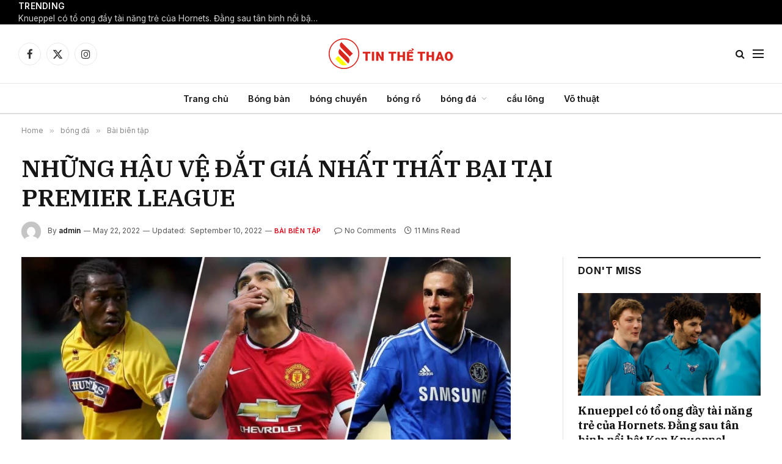

--- FILE ---
content_type: text/html; charset=UTF-8
request_url: https://tinthethao.asia/2022/05/22/nhung-hau-ve-dat-gia-nhat-that-bai-tai-premier-league/
body_size: 32095
content:
<!DOCTYPE html>
<html lang="en-US" prefix="og: https://ogp.me/ns#" class="s-light site-s-light">
<head>
<meta charset="UTF-8"/>
<meta name="viewport" content="width=device-width, initial-scale=1"/>
<title>NHỮNG HẬU VỆ ĐẮT GIÁ NHẤT THẤT BẠI TẠI PREMIER LEAGUE - TIN THỂ THAO</title><link rel="preload" as="image" imagesrcset="https://tinthethao.asia/wp-content/uploads/2022/05/Most-expensive-defensive-flops-in-the-league-1193x628.jpg 1193w, https://tinthethao.asia/wp-content/uploads/2022/05/Most-expensive-defensive-flops-in-the-league-1536x808.jpg 1536w, https://tinthethao.asia/wp-content/uploads/2022/05/Most-expensive-defensive-flops-in-the-league-1200x632.jpg 1200w, https://tinthethao.asia/wp-content/uploads/2022/05/Most-expensive-defensive-flops-in-the-league.jpg 1710w" imagesizes="(max-width: 801px) 100vw, 801px"/><link rel="preload" as="font" href="https://tinthethao.asia/wp-content/themes/smart-mag/css/icons/fonts/ts-icons.woff2?v3.2" type="font/woff2" crossorigin="anonymous"/>
<meta name="description" content="Có một lý do tại sao Premier League được xem là giải đấu hay nhất trên toàn thế giới. Đó là bởi vì những khó khăn về áp lực và mức độ cạnh tranh trong các"/>
<meta name="robots" content="index, follow, max-snippet:-1, max-video-preview:-1, max-image-preview:large"/>
<link rel="canonical" href="https://tinthethao.asia/2022/05/22/nhung-hau-ve-dat-gia-nhat-that-bai-tai-premier-league/"/>
<meta property="og:locale" content="en_US"/>
<meta property="og:type" content="article"/>
<meta property="og:title" content="NHỮNG HẬU VỆ ĐẮT GIÁ NHẤT THẤT BẠI TẠI PREMIER LEAGUE - TIN THỂ THAO"/>
<meta property="og:description" content="Có một lý do tại sao Premier League được xem là giải đấu hay nhất trên toàn thế giới. Đó là bởi vì những khó khăn về áp lực và mức độ cạnh tranh trong các"/>
<meta property="og:url" content="https://tinthethao.asia/2022/05/22/nhung-hau-ve-dat-gia-nhat-that-bai-tai-premier-league/"/>
<meta property="og:site_name" content="TIN THỂ THAO"/>
<meta property="article:section" content="Bài biên tập"/>
<meta property="og:updated_time" content="2022-09-10T20:20:58+00:00"/>
<meta property="og:image" content="https://tinthethao.asia/wp-content/uploads/2022/05/Most-expensive-defensive-flops-in-the-league.jpg"/>
<meta property="og:image:secure_url" content="https://tinthethao.asia/wp-content/uploads/2022/05/Most-expensive-defensive-flops-in-the-league.jpg"/>
<meta property="og:image:width" content="1710"/>
<meta property="og:image:height" content="900"/>
<meta property="og:image:alt" content="NHỮNG HẬU VỆ ĐẮT GIÁ NHẤT THẤT BẠI TẠI PREMIER LEAGUE"/>
<meta property="og:image:type" content="image/jpeg"/>
<meta property="article:published_time" content="2022-05-22T13:43:50+00:00"/>
<meta property="article:modified_time" content="2022-09-10T20:20:58+00:00"/>
<meta name="twitter:card" content="summary_large_image"/>
<meta name="twitter:title" content="NHỮNG HẬU VỆ ĐẮT GIÁ NHẤT THẤT BẠI TẠI PREMIER LEAGUE - TIN THỂ THAO"/>
<meta name="twitter:description" content="Có một lý do tại sao Premier League được xem là giải đấu hay nhất trên toàn thế giới. Đó là bởi vì những khó khăn về áp lực và mức độ cạnh tranh trong các"/>
<meta name="twitter:image" content="https://tinthethao.asia/wp-content/uploads/2022/05/Most-expensive-defensive-flops-in-the-league.jpg"/>
<meta name="twitter:label1" content="Written by"/>
<meta name="twitter:data1" content="admin"/>
<meta name="twitter:label2" content="Time to read"/>
<meta name="twitter:data2" content="10 minutes"/>
<script type="application/ld+json" class="rank-math-schema-pro">{"@context":"https://schema.org","@graph":[{"@type":"Organization","@id":"https://tinthethao.asia/#organization","name":"Binhao Sports","url":"https://tinthethao.asia"},{"@type":"WebSite","@id":"https://tinthethao.asia/#website","url":"https://tinthethao.asia","name":"Binhao Sports","publisher":{"@id":"https://tinthethao.asia/#organization"},"inLanguage":"en-US"},{"@type":"ImageObject","@id":"https://tinthethao.asia/wp-content/uploads/2022/05/Most-expensive-defensive-flops-in-the-league.jpg","url":"https://tinthethao.asia/wp-content/uploads/2022/05/Most-expensive-defensive-flops-in-the-league.jpg","width":"1710","height":"900","inLanguage":"en-US"},{"@type":"WebPage","@id":"https://tinthethao.asia/2022/05/22/nhung-hau-ve-dat-gia-nhat-that-bai-tai-premier-league/#webpage","url":"https://tinthethao.asia/2022/05/22/nhung-hau-ve-dat-gia-nhat-that-bai-tai-premier-league/","name":"NH\u1eeeNG H\u1eacU V\u1ec6 \u0110\u1eaeT GI\u00c1 NH\u1ea4T TH\u1ea4T B\u1ea0I T\u1ea0I PREMIER LEAGUE - TIN TH\u1ec2 THAO","datePublished":"2022-05-22T13:43:50+00:00","dateModified":"2022-09-10T20:20:58+00:00","isPartOf":{"@id":"https://tinthethao.asia/#website"},"primaryImageOfPage":{"@id":"https://tinthethao.asia/wp-content/uploads/2022/05/Most-expensive-defensive-flops-in-the-league.jpg"},"inLanguage":"en-US"},{"@type":"Person","@id":"https://tinthethao.asia/author/admin/","name":"admin","url":"https://tinthethao.asia/author/admin/","image":{"@type":"ImageObject","@id":"https://secure.gravatar.com/avatar/ed02851a8320addbf98728b9626e70e7edbf1973b45778688a72ec73c2d16d22?s=96&amp;d=mm&amp;r=g","url":"https://secure.gravatar.com/avatar/ed02851a8320addbf98728b9626e70e7edbf1973b45778688a72ec73c2d16d22?s=96&amp;d=mm&amp;r=g","caption":"admin","inLanguage":"en-US"},"sameAs":["https://tinthethao.asia"],"worksFor":{"@id":"https://tinthethao.asia/#organization"}},{"@type":"NewsArticle","headline":"NH\u1eeeNG H\u1eacU V\u1ec6 \u0110\u1eaeT GI\u00c1 NH\u1ea4T TH\u1ea4T B\u1ea0I T\u1ea0I PREMIER LEAGUE - TIN TH\u1ec2 THAO","datePublished":"2022-05-22T13:43:50+00:00","dateModified":"2022-09-10T20:20:58+00:00","articleSection":"B\u00e0i bi\u00ean t\u1eadp","author":{"@id":"https://tinthethao.asia/author/admin/","name":"admin"},"publisher":{"@id":"https://tinthethao.asia/#organization"},"description":"C\u00f3 m\u1ed9t l\u00fd do t\u1ea1i sao Premier League \u0111\u01b0\u1ee3c xem l\u00e0 gi\u1ea3i \u0111\u1ea5u hay nh\u1ea5t tr\u00ean to\u00e0n th\u1ebf gi\u1edbi. \u0110\u00f3 l\u00e0 b\u1edfi v\u00ec nh\u1eefng kh\u00f3 kh\u0103n v\u1ec1 \u00e1p l\u1ef1c v\u00e0 m\u1ee9c \u0111\u1ed9 c\u1ea1nh tranh trong c\u00e1c","copyrightYear":"2022","copyrightHolder":{"@id":"https://tinthethao.asia/#organization"},"name":"NH\u1eeeNG H\u1eacU V\u1ec6 \u0110\u1eaeT GI\u00c1 NH\u1ea4T TH\u1ea4T B\u1ea0I T\u1ea0I PREMIER LEAGUE - TIN TH\u1ec2 THAO","@id":"https://tinthethao.asia/2022/05/22/nhung-hau-ve-dat-gia-nhat-that-bai-tai-premier-league/#richSnippet","isPartOf":{"@id":"https://tinthethao.asia/2022/05/22/nhung-hau-ve-dat-gia-nhat-that-bai-tai-premier-league/#webpage"},"image":{"@id":"https://tinthethao.asia/wp-content/uploads/2022/05/Most-expensive-defensive-flops-in-the-league.jpg"},"inLanguage":"en-US","mainEntityOfPage":{"@id":"https://tinthethao.asia/2022/05/22/nhung-hau-ve-dat-gia-nhat-that-bai-tai-premier-league/#webpage"}}]}</script>
<link rel='dns-prefetch' href='//stats.wp.com'/>
<link rel='dns-prefetch' href='//fonts.googleapis.com'/>
<link rel="alternate" type="application/rss+xml" title="TIN THỂ THAO &raquo; Feed" href="https://tinthethao.asia/feed/"/>
<link rel="alternate" type="application/rss+xml" title="TIN THỂ THAO &raquo; Comments Feed" href="https://tinthethao.asia/comments/feed/"/>
<link rel="alternate" type="application/rss+xml" title="TIN THỂ THAO &raquo; NHỮNG HẬU VỆ ĐẮT GIÁ NHẤT THẤT BẠI TẠI PREMIER LEAGUE Comments Feed" href="https://tinthethao.asia/2022/05/22/nhung-hau-ve-dat-gia-nhat-that-bai-tai-premier-league/feed/"/>
<link rel="alternate" title="oEmbed (JSON)" type="application/json+oembed" href="https://tinthethao.asia/wp-json/oembed/1.0/embed?url=https%3A%2F%2Ftinthethao.asia%2F2022%2F05%2F22%2Fnhung-hau-ve-dat-gia-nhat-that-bai-tai-premier-league%2F"/>
<link rel="alternate" title="oEmbed (XML)" type="text/xml+oembed" href="https://tinthethao.asia/wp-json/oembed/1.0/embed?url=https%3A%2F%2Ftinthethao.asia%2F2022%2F05%2F22%2Fnhung-hau-ve-dat-gia-nhat-that-bai-tai-premier-league%2F&#038;format=xml"/>
<style id='wp-img-auto-sizes-contain-inline-css'>img:is([sizes=auto i],[sizes^="auto," i]){contain-intrinsic-size:3000px 1500px}</style>
<link rel="stylesheet" type="text/css" href="//tinthethao.asia/wp-content/cache/wpfc-minified/efceqgug/3ulj0.css" media="all"/>
<style id='classic-theme-styles-inline-css'>.wp-block-button__link{color:#fff;background-color:#32373c;border-radius:9999px;box-shadow:none;text-decoration:none;padding:calc(.667em + 2px) calc(1.333em + 2px);font-size:1.125em}.wp-block-file__button{background:#32373c;color:#fff;text-decoration:none}</style>
<link rel="stylesheet" type="text/css" href="//tinthethao.asia/wp-content/cache/wpfc-minified/ffruubyh/3ulj0.css" media="all"/>
<style id='jetpack-sharing-buttons-style-inline-css'>.jetpack-sharing-buttons__services-list{display:flex;flex-direction:row;flex-wrap:wrap;gap:0;list-style-type:none;margin:5px;padding:0}.jetpack-sharing-buttons__services-list.has-small-icon-size{font-size:12px}.jetpack-sharing-buttons__services-list.has-normal-icon-size{font-size:16px}.jetpack-sharing-buttons__services-list.has-large-icon-size{font-size:24px}.jetpack-sharing-buttons__services-list.has-huge-icon-size{font-size:36px}@media print{.jetpack-sharing-buttons__services-list{display:none!important}}.editor-styles-wrapper .wp-block-jetpack-sharing-buttons{gap:0;padding-inline-start:0}ul.jetpack-sharing-buttons__services-list.has-background{padding:1.25em 2.375em}</style>
<style id='global-styles-inline-css'>:root{--wp--preset--aspect-ratio--square:1;--wp--preset--aspect-ratio--4-3:4/3;--wp--preset--aspect-ratio--3-4:3/4;--wp--preset--aspect-ratio--3-2:3/2;--wp--preset--aspect-ratio--2-3:2/3;--wp--preset--aspect-ratio--16-9:16/9;--wp--preset--aspect-ratio--9-16:9/16;--wp--preset--color--black:#000000;--wp--preset--color--cyan-bluish-gray:#abb8c3;--wp--preset--color--white:#ffffff;--wp--preset--color--pale-pink:#f78da7;--wp--preset--color--vivid-red:#cf2e2e;--wp--preset--color--luminous-vivid-orange:#ff6900;--wp--preset--color--luminous-vivid-amber:#fcb900;--wp--preset--color--light-green-cyan:#7bdcb5;--wp--preset--color--vivid-green-cyan:#00d084;--wp--preset--color--pale-cyan-blue:#8ed1fc;--wp--preset--color--vivid-cyan-blue:#0693e3;--wp--preset--color--vivid-purple:#9b51e0;--wp--preset--gradient--vivid-cyan-blue-to-vivid-purple:linear-gradient(135deg,rgb(6,147,227) 0%,rgb(155,81,224) 100%);--wp--preset--gradient--light-green-cyan-to-vivid-green-cyan:linear-gradient(135deg,rgb(122,220,180) 0%,rgb(0,208,130) 100%);--wp--preset--gradient--luminous-vivid-amber-to-luminous-vivid-orange:linear-gradient(135deg,rgb(252,185,0) 0%,rgb(255,105,0) 100%);--wp--preset--gradient--luminous-vivid-orange-to-vivid-red:linear-gradient(135deg,rgb(255,105,0) 0%,rgb(207,46,46) 100%);--wp--preset--gradient--very-light-gray-to-cyan-bluish-gray:linear-gradient(135deg,rgb(238,238,238) 0%,rgb(169,184,195) 100%);--wp--preset--gradient--cool-to-warm-spectrum:linear-gradient(135deg,rgb(74,234,220) 0%,rgb(151,120,209) 20%,rgb(207,42,186) 40%,rgb(238,44,130) 60%,rgb(251,105,98) 80%,rgb(254,248,76) 100%);--wp--preset--gradient--blush-light-purple:linear-gradient(135deg,rgb(255,206,236) 0%,rgb(152,150,240) 100%);--wp--preset--gradient--blush-bordeaux:linear-gradient(135deg,rgb(254,205,165) 0%,rgb(254,45,45) 50%,rgb(107,0,62) 100%);--wp--preset--gradient--luminous-dusk:linear-gradient(135deg,rgb(255,203,112) 0%,rgb(199,81,192) 50%,rgb(65,88,208) 100%);--wp--preset--gradient--pale-ocean:linear-gradient(135deg,rgb(255,245,203) 0%,rgb(182,227,212) 50%,rgb(51,167,181) 100%);--wp--preset--gradient--electric-grass:linear-gradient(135deg,rgb(202,248,128) 0%,rgb(113,206,126) 100%);--wp--preset--gradient--midnight:linear-gradient(135deg,rgb(2,3,129) 0%,rgb(40,116,252) 100%);--wp--preset--font-size--small:13px;--wp--preset--font-size--medium:20px;--wp--preset--font-size--large:36px;--wp--preset--font-size--x-large:42px;--wp--preset--spacing--20:0.44rem;--wp--preset--spacing--30:0.67rem;--wp--preset--spacing--40:1rem;--wp--preset--spacing--50:1.5rem;--wp--preset--spacing--60:2.25rem;--wp--preset--spacing--70:3.38rem;--wp--preset--spacing--80:5.06rem;--wp--preset--shadow--natural:6px 6px 9px rgba(0, 0, 0, 0.2);--wp--preset--shadow--deep:12px 12px 50px rgba(0, 0, 0, 0.4);--wp--preset--shadow--sharp:6px 6px 0px rgba(0, 0, 0, 0.2);--wp--preset--shadow--outlined:6px 6px 0px -3px rgb(255, 255, 255), 6px 6px rgb(0, 0, 0);--wp--preset--shadow--crisp:6px 6px 0px rgb(0, 0, 0);}:where(.is-layout-flex){gap:0.5em;}:where(.is-layout-grid){gap:0.5em;}body .is-layout-flex{display:flex;}.is-layout-flex{flex-wrap:wrap;align-items:center;}.is-layout-flex > :is(*, div){margin:0;}body .is-layout-grid{display:grid;}.is-layout-grid > :is(*, div){margin:0;}:where(.wp-block-columns.is-layout-flex){gap:2em;}:where(.wp-block-columns.is-layout-grid){gap:2em;}:where(.wp-block-post-template.is-layout-flex){gap:1.25em;}:where(.wp-block-post-template.is-layout-grid){gap:1.25em;}.has-black-color{color:var(--wp--preset--color--black) !important;}.has-cyan-bluish-gray-color{color:var(--wp--preset--color--cyan-bluish-gray) !important;}.has-white-color{color:var(--wp--preset--color--white) !important;}.has-pale-pink-color{color:var(--wp--preset--color--pale-pink) !important;}.has-vivid-red-color{color:var(--wp--preset--color--vivid-red) !important;}.has-luminous-vivid-orange-color{color:var(--wp--preset--color--luminous-vivid-orange) !important;}.has-luminous-vivid-amber-color{color:var(--wp--preset--color--luminous-vivid-amber) !important;}.has-light-green-cyan-color{color:var(--wp--preset--color--light-green-cyan) !important;}.has-vivid-green-cyan-color{color:var(--wp--preset--color--vivid-green-cyan) !important;}.has-pale-cyan-blue-color{color:var(--wp--preset--color--pale-cyan-blue) !important;}.has-vivid-cyan-blue-color{color:var(--wp--preset--color--vivid-cyan-blue) !important;}.has-vivid-purple-color{color:var(--wp--preset--color--vivid-purple) !important;}.has-black-background-color{background-color:var(--wp--preset--color--black) !important;}.has-cyan-bluish-gray-background-color{background-color:var(--wp--preset--color--cyan-bluish-gray) !important;}.has-white-background-color{background-color:var(--wp--preset--color--white) !important;}.has-pale-pink-background-color{background-color:var(--wp--preset--color--pale-pink) !important;}.has-vivid-red-background-color{background-color:var(--wp--preset--color--vivid-red) !important;}.has-luminous-vivid-orange-background-color{background-color:var(--wp--preset--color--luminous-vivid-orange) !important;}.has-luminous-vivid-amber-background-color{background-color:var(--wp--preset--color--luminous-vivid-amber) !important;}.has-light-green-cyan-background-color{background-color:var(--wp--preset--color--light-green-cyan) !important;}.has-vivid-green-cyan-background-color{background-color:var(--wp--preset--color--vivid-green-cyan) !important;}.has-pale-cyan-blue-background-color{background-color:var(--wp--preset--color--pale-cyan-blue) !important;}.has-vivid-cyan-blue-background-color{background-color:var(--wp--preset--color--vivid-cyan-blue) !important;}.has-vivid-purple-background-color{background-color:var(--wp--preset--color--vivid-purple) !important;}.has-black-border-color{border-color:var(--wp--preset--color--black) !important;}.has-cyan-bluish-gray-border-color{border-color:var(--wp--preset--color--cyan-bluish-gray) !important;}.has-white-border-color{border-color:var(--wp--preset--color--white) !important;}.has-pale-pink-border-color{border-color:var(--wp--preset--color--pale-pink) !important;}.has-vivid-red-border-color{border-color:var(--wp--preset--color--vivid-red) !important;}.has-luminous-vivid-orange-border-color{border-color:var(--wp--preset--color--luminous-vivid-orange) !important;}.has-luminous-vivid-amber-border-color{border-color:var(--wp--preset--color--luminous-vivid-amber) !important;}.has-light-green-cyan-border-color{border-color:var(--wp--preset--color--light-green-cyan) !important;}.has-vivid-green-cyan-border-color{border-color:var(--wp--preset--color--vivid-green-cyan) !important;}.has-pale-cyan-blue-border-color{border-color:var(--wp--preset--color--pale-cyan-blue) !important;}.has-vivid-cyan-blue-border-color{border-color:var(--wp--preset--color--vivid-cyan-blue) !important;}.has-vivid-purple-border-color{border-color:var(--wp--preset--color--vivid-purple) !important;}.has-vivid-cyan-blue-to-vivid-purple-gradient-background{background:var(--wp--preset--gradient--vivid-cyan-blue-to-vivid-purple) !important;}.has-light-green-cyan-to-vivid-green-cyan-gradient-background{background:var(--wp--preset--gradient--light-green-cyan-to-vivid-green-cyan) !important;}.has-luminous-vivid-amber-to-luminous-vivid-orange-gradient-background{background:var(--wp--preset--gradient--luminous-vivid-amber-to-luminous-vivid-orange) !important;}.has-luminous-vivid-orange-to-vivid-red-gradient-background{background:var(--wp--preset--gradient--luminous-vivid-orange-to-vivid-red) !important;}.has-very-light-gray-to-cyan-bluish-gray-gradient-background{background:var(--wp--preset--gradient--very-light-gray-to-cyan-bluish-gray) !important;}.has-cool-to-warm-spectrum-gradient-background{background:var(--wp--preset--gradient--cool-to-warm-spectrum) !important;}.has-blush-light-purple-gradient-background{background:var(--wp--preset--gradient--blush-light-purple) !important;}.has-blush-bordeaux-gradient-background{background:var(--wp--preset--gradient--blush-bordeaux) !important;}.has-luminous-dusk-gradient-background{background:var(--wp--preset--gradient--luminous-dusk) !important;}.has-pale-ocean-gradient-background{background:var(--wp--preset--gradient--pale-ocean) !important;}.has-electric-grass-gradient-background{background:var(--wp--preset--gradient--electric-grass) !important;}.has-midnight-gradient-background{background:var(--wp--preset--gradient--midnight) !important;}.has-small-font-size{font-size:var(--wp--preset--font-size--small) !important;}.has-medium-font-size{font-size:var(--wp--preset--font-size--medium) !important;}.has-large-font-size{font-size:var(--wp--preset--font-size--large) !important;}.has-x-large-font-size{font-size:var(--wp--preset--font-size--x-large) !important;}:where(.wp-block-post-template.is-layout-flex){gap:1.25em;}:where(.wp-block-post-template.is-layout-grid){gap:1.25em;}:where(.wp-block-term-template.is-layout-flex){gap:1.25em;}:where(.wp-block-term-template.is-layout-grid){gap:1.25em;}:where(.wp-block-columns.is-layout-flex){gap:2em;}:where(.wp-block-columns.is-layout-grid){gap:2em;}:root :where(.wp-block-pullquote){font-size:1.5em;line-height:1.6;}</style>
<link rel="stylesheet" type="text/css" href="//tinthethao.asia/wp-content/cache/wpfc-minified/kyl5x6u5/3ulj0.css" media="all"/>
<style id='elementor-frontend-inline-css'>.elementor-kit-20544{--e-global-color-smartmag:var(--c-main);--e-global-color-primary:#6EC1E4;--e-global-color-secondary:#54595F;--e-global-color-text:#7A7A7A;--e-global-color-accent:#61CE70;--e-global-typography-primary-font-weight:600;--e-global-typography-secondary-font-weight:400;--e-global-typography-text-font-weight:400;--e-global-typography-accent-font-weight:500;}.elementor-kit-20544 e-page-transition{background-color:#FFBC7D;}.elementor-section.elementor-section-boxed > .elementor-container{max-width:1200px;}.e-con{--container-max-width:1200px;}.elementor-widget:not(:last-child){margin-block-end:20px;}.elementor-element{--widgets-spacing:20px 20px;--widgets-spacing-row:20px;--widgets-spacing-column:20px;}{}h1.entry-title{display:var(--page-title-display);}@media(max-width:1024px){.elementor-section.elementor-section-boxed > .elementor-container{max-width:940px;}.e-con{--container-max-width:940px;}}@media(max-width:767px){.elementor-section.elementor-section-boxed > .elementor-container{max-width:767px;}.e-con{--container-max-width:767px;}}
.elementor-12418 .elementor-element.elementor-element-c1d9530:not(.elementor-motion-effects-element-type-background), .elementor-12418 .elementor-element.elementor-element-c1d9530 > .elementor-motion-effects-container > .elementor-motion-effects-layer{background-color:#212121;}.elementor-12418 .elementor-element.elementor-element-c1d9530{transition:background 0.3s, border 0.3s, border-radius 0.3s, box-shadow 0.3s;margin-top:65px;margin-bottom:0px;padding:60px 0px 40px 0px;}.elementor-12418 .elementor-element.elementor-element-c1d9530 > .elementor-background-overlay{transition:background 0.3s, border-radius 0.3s, opacity 0.3s;}.elementor-12418 .elementor-element.elementor-element-0b88560 > .elementor-widget-wrap > .elementor-widget:not(.elementor-widget__width-auto):not(.elementor-widget__width-initial):not(:last-child):not(.elementor-absolute){margin-block-end:0px;}.elementor-12418 .elementor-element.elementor-element-6d36357{text-align:start;}.elementor-12418 .elementor-element.elementor-element-6d36357 img{width:250px;}.elementor-12418 .elementor-element.elementor-element-ea60b46 .spc-social{justify-content:flex-end;--spc-social-fs:17px;--spc-social-space:12px;--c-spc-social:#EFEFEF;}.elementor-12418 .elementor-element.elementor-element-2bd5714{--divider-border-style:solid;--divider-color:#FFFFFF30;--divider-border-width:1px;}.elementor-12418 .elementor-element.elementor-element-2bd5714 .elementor-divider-separator{width:100%;}.elementor-12418 .elementor-element.elementor-element-2bd5714 .elementor-divider{padding-block-start:20px;padding-block-end:20px;}.elementor-12418 .elementor-element.elementor-element-18b2e25{margin-top:25px;margin-bottom:25px;}.elementor-12418 .elementor-element.elementor-element-6176d42 .block-head .heading{font-size:15px;}.elementor-12418 .elementor-element.elementor-element-6176d42 .block-head{--space-below:0px;}.elementor-12418 .elementor-element.elementor-element-330a0c5{--grid-row-gap:0px;--grid-column-gap:5px;}.elementor-12418 .elementor-element.elementor-element-330a0c5 .elementor-post__meta-data span + span:before{content:"///";}.elementor-12418 .elementor-element.elementor-element-330a0c5 .elementor-post__title, .elementor-12418 .elementor-element.elementor-element-330a0c5 .elementor-post__title a{font-size:10px;}.elementor-12418 .elementor-element.elementor-element-330a0c5 .elementor-post__meta-data{font-size:8px;}.elementor-12418 .elementor-element.elementor-element-bd26e7e .block-head .heading{font-size:15px;}.elementor-12418 .elementor-element.elementor-element-bd26e7e .block-head{--space-below:0px;}.elementor-12418 .elementor-element.elementor-element-242121c{--grid-row-gap:0px;--grid-column-gap:5px;}.elementor-12418 .elementor-element.elementor-element-242121c .elementor-post__meta-data span + span:before{content:"///";}.elementor-12418 .elementor-element.elementor-element-242121c .elementor-post__title, .elementor-12418 .elementor-element.elementor-element-242121c .elementor-post__title a{font-size:10px;}.elementor-12418 .elementor-element.elementor-element-242121c .elementor-post__meta-data{font-size:8px;}.elementor-12418 .elementor-element.elementor-element-9632a89 .block-head .heading{font-size:15px;}.elementor-12418 .elementor-element.elementor-element-9632a89 .block-head{--space-below:0px;}.elementor-12418 .elementor-element.elementor-element-ceb7578{--grid-row-gap:0px;--grid-column-gap:5px;}.elementor-12418 .elementor-element.elementor-element-ceb7578 .elementor-post__meta-data span + span:before{content:"///";}.elementor-12418 .elementor-element.elementor-element-ceb7578 .elementor-post__title, .elementor-12418 .elementor-element.elementor-element-ceb7578 .elementor-post__title a{font-size:10px;}.elementor-12418 .elementor-element.elementor-element-ceb7578 .elementor-post__meta-data{font-size:8px;}.elementor-12418 .elementor-element.elementor-element-d4c7fbf{--divider-border-style:solid;--divider-color:#FFFFFF30;--divider-border-width:1px;}.elementor-12418 .elementor-element.elementor-element-d4c7fbf .elementor-divider-separator{width:100%;}.elementor-12418 .elementor-element.elementor-element-d4c7fbf .elementor-divider{padding-block-start:20px;padding-block-end:20px;}.elementor-12418 .elementor-element.elementor-element-cc10c76{margin-top:10px;margin-bottom:0px;}.elementor-12418 .elementor-element.elementor-element-2f8cb85{text-align:center;font-size:13px;color:#ABABAB;}@media(max-width:1024px){.elementor-12418 .elementor-element.elementor-element-791f048 > .elementor-element-populated{margin:40px 0px 0px 0px;--e-column-margin-right:0px;--e-column-margin-left:0px;}.elementor-12418 .elementor-element.elementor-element-bb80856 > .elementor-element-populated{margin:40px 0px 0px 0px;--e-column-margin-right:0px;--e-column-margin-left:0px;}.elementor-12418 .elementor-element.elementor-element-9891d3d > .elementor-element-populated{margin:40px 0px 0px 0px;--e-column-margin-right:0px;--e-column-margin-left:0px;}.elementor-12418 .elementor-element.elementor-element-2f8cb85{text-align:center;}}@media(max-width:767px){.elementor-12418 .elementor-element.elementor-element-c1d9530{padding:40px 0px 50px 0px;}.elementor-12418 .elementor-element.elementor-element-6d36357 > .elementor-widget-container{margin:0px 0px 21px 0px;}.elementor-12418 .elementor-element.elementor-element-6d36357{text-align:center;}.elementor-12418 .elementor-element.elementor-element-ea60b46 .spc-social{justify-content:center;--spc-social-fs:16px;--spc-social-space:10px;}.elementor-12418 .elementor-element.elementor-element-d4c7fbf .elementor-divider{padding-block-start:10px;padding-block-end:10px;}}@media(max-width:1024px) and (min-width:768px){.elementor-12418 .elementor-element.elementor-element-791f048{width:100%;}.elementor-12418 .elementor-element.elementor-element-bb80856{width:100%;}.elementor-12418 .elementor-element.elementor-element-9891d3d{width:100%;}.elementor-12418 .elementor-element.elementor-element-580d2a7{width:100%;}.elementor-12418 .elementor-element.elementor-element-be47f85{width:100%;}}</style>
<link rel="stylesheet" type="text/css" href="//tinthethao.asia/wp-content/cache/wpfc-minified/qka1a1dx/3ulj0.css" media="all"/>
<style id='smartmag-core-inline-css'>:root{--c-main:#dd0017;--c-main-rgb:221,0,23;--text-font:"Inter", system-ui, -apple-system, "Segoe UI", Arial, sans-serif;--body-font:"Inter", system-ui, -apple-system, "Segoe UI", Arial, sans-serif;--title-font:"IBM Plex Serif", Georgia, serif;--title-size-n:17px;--title-size-m:18px;--title-size-l:20px;--main-width:1220px;--footer-mt:0px;--p-title-space:7px;--excerpt-mt:13px;--excerpt-size:14px;}
.post-title:not(._){letter-spacing:-0.025em;}:root{--sidebar-width:300px;}
.ts-row, .has-el-gap{--sidebar-c-width:calc(var(--sidebar-width) + var(--grid-gutter-h) + var(--sidebar-c-pad));}:root{--sidebar-pad:32px;--sidebar-sep-pad:32px;}
.main-wrap > .main{margin-top:30px;}
.smart-head-main .smart-head-mid{--head-h:96px;}
.smart-head-main .smart-head-bot{--head-h:51px;border-top-width:1px;border-top-color:#e8e8e8;border-bottom-width:2px;border-bottom-color:#dedede;}
.navigation-main .menu > li > a{font-size:14.4px;font-weight:600;}
.navigation-main .menu > li li a{font-size:13px;}
.navigation-main{--nav-items-space:16px;}
.mobile-menu{font-size:15px;}
.smart-head-main .spc-social{--spc-social-fs:17px;--spc-social-size:37px;}
.smart-head-main .hamburger-icon{width:18px;}
.trending-ticker .heading{color:#f7f7f7;font-size:13.8px;font-weight:600;letter-spacing:.02em;margin-right:30px;}
.trending-ticker .post-link{font-size:13.8px;}
.trending-ticker{--max-width:500px;}
.post-meta .meta-item, .post-meta .text-in{font-size:11px;}
.post-meta .text-in, .post-meta .post-cat > a{font-size:11px;}
.post-meta .post-cat > a{font-weight:600;text-transform:uppercase;letter-spacing:.02em;}
.post-meta .post-author > a{font-weight:600;}
.block-head-f .heading{font-size:16px;font-weight:800;text-transform:uppercase;letter-spacing:.03em;}
.block-head-f{--space-below:15px;--line-weight:2px;--c-border:#ffffff;}
.s-dark .block-head-f{--c-border:#151516;}
.loop-grid-base .media{margin-bottom:13px;}
.list-post{--list-p-media-width:30%;--list-p-media-max-width:85%;}
.loop-small .ratio-is-custom{padding-bottom:calc(100% / 1.1);}
.loop-small .media:not(i){max-width:75px;}
.post-meta-single .meta-item, .post-meta-single .text-in{font-size:12px;}
.the-post-header .post-meta .post-title{font-weight:600;}
.entry-content{font-family:"IBM Plex Serif", Georgia, serif;font-size:17px;}
.site-s-light .entry-content{color:#000000;}
.post-share-float .share-text{font-size:10px;}
.post-share-float .service{width:38px;height:38px;margin-bottom:8px;border-radius:50px;font-size:16px;}
.s-post-modern .post-content-wrap{display:grid;grid-template-columns:minmax(0, 1fr);}
.s-post-modern .entry-content{max-width:min(100%, calc(700px + var(--p-spacious-pad)*2));justify-self:center;}
.s-head-large .sub-title{font-size:17px;}
.site-s-light .s-head-large .sub-title{color:#515151;}
.site-s-light .s-head-large .post-meta{--c-post-meta:#565656;}
.s-post-large .post-content-wrap{display:grid;grid-template-columns:minmax(0, 1fr);}
.s-post-large .entry-content{max-width:min(100%, calc(700px + var(--p-spacious-pad)*2));justify-self:center;}
.a-wrap-2:not(._){padding-top:17px;padding-bottom:17px;padding-left:15px;padding-right:15px;margin-top:0px;margin-bottom:0px;}
@media(min-width:1200px){ .s-head-large .post-title{font-size:40px;}
}
@media(min-width:941px) and (max-width:1200px){ :root{--sidebar-width:280px;}
.ts-row, .has-el-gap{--sidebar-c-width:calc(var(--sidebar-width) + var(--grid-gutter-h) + var(--sidebar-c-pad));}
.navigation-main .menu > li > a{font-size:calc(10px + (14.4px - 10px) * .7);}
.trending-ticker{--max-width:400px;}
}
@media(max-width:767px){ .s-head-large .post-title{font-size:29px;}
}</style>
<style>.mfp-bg{top:0;left:0;width:100%;height:100%;z-index:1042;overflow:hidden;position:fixed;background:#0b0b0b;opacity:0.8;}
.mfp-wrap{top:0;left:0;width:100%;height:100%;z-index:20000 !important;position:fixed;outline:none !important;-webkit-backface-visibility:hidden;}
.mfp-container{text-align:center;position:absolute;width:100%;height:100%;left:0;top:0;padding:0 8px;box-sizing:border-box;}
.mfp-container:before{content:'';display:inline-block;height:100%;vertical-align:middle;}
.mfp-align-top .mfp-container:before{display:none;}
.mfp-content{position:relative;display:inline-block;vertical-align:middle;margin:0 auto;text-align:left;z-index:1045;}
.mfp-inline-holder .mfp-content, .mfp-ajax-holder .mfp-content{width:100%;cursor:auto;}
.mfp-ajax-cur{cursor:progress;}
.mfp-zoom-out-cur, .mfp-zoom-out-cur .mfp-image-holder .mfp-close{cursor:zoom-out;}
.mfp-zoom{cursor:pointer;cursor:zoom-in;}
.mfp-auto-cursor .mfp-content{cursor:auto;}
.mfp-close, .mfp-arrow, .mfp-preloader, .mfp-counter{user-select:none;}
.mfp-loading.mfp-figure{display:none;}
.mfp-hide{display:none !important;}
.mfp-preloader{color:#ccc;position:absolute;top:50%;width:auto;text-align:center;margin-top:-0.8em;left:8px;right:8px;z-index:1044;}
.mfp-preloader a{color:#ccc;}
.mfp-preloader a:hover{color:#fff;}
.mfp-s-ready .mfp-preloader{display:none;}
.mfp-s-error .mfp-content{display:none;}
button.mfp-close, button.mfp-arrow{overflow:visible;cursor:pointer;background:transparent;border:0;display:block;outline:none;padding:0;z-index:1046;box-shadow:none;}
button::-moz-focus-inner{padding:0;border:0;}
.mfp-close{width:44px;height:44px;line-height:44px;position:absolute;right:0;top:0;text-decoration:none;text-align:center;opacity:0.65;padding:0 0 18px 10px;color:#fff;font-style:normal;font-size:28px;font-family:Arial, Baskerville, monospace;}
.mfp-close:hover, .mfp-close:focus{opacity:1;}
.mfp-close:active{top:1px;}
.mfp-close-btn-in .mfp-close{color:#333;}
.mfp-image-holder .mfp-close, .mfp-iframe-holder .mfp-close{color:#FFF;right:-6px;text-align:right;padding-right:6px;width:100%;}
.mfp-counter{position:absolute;top:0;right:0;color:#ccc;font-size:12px;line-height:18px;white-space:nowrap;}
.mfp-arrow{position:absolute;opacity:0.65;margin:0;top:50%;margin-top:-55px;padding:0;width:90px;height:110px;-webkit-tap-highlight-color:transparent;}
.mfp-arrow:active{margin-top:-54px;}
.mfp-arrow:hover, .mfp-arrow:focus{opacity:1;}
.mfp-arrow:before, .mfp-arrow:after, .mfp-arrow .mfp-b, .mfp-arrow .mfp-a{content:'';display:block;width:0;height:0;position:absolute;left:0;top:0;margin-top:35px;margin-left:35px;border:medium inset transparent;}
.mfp-arrow:after, .mfp-arrow .mfp-a{border-top-width:13px;border-bottom-width:13px;top:8px;}
.mfp-arrow:before, .mfp-arrow .mfp-b{border-top-width:21px;border-bottom-width:21px;opacity:0.7;}
.mfp-arrow-left{left:0;}
.mfp-arrow-left:after, .mfp-arrow-left .mfp-a{border-right:17px solid #FFF;margin-left:31px;}
.mfp-arrow-left:before, .mfp-arrow-left .mfp-b{margin-left:25px;border-right:27px solid #3F3F3F;}
.mfp-arrow-right{right:0;}
.mfp-arrow-right:after, .mfp-arrow-right .mfp-a{border-left:17px solid #FFF;margin-left:39px;}
.mfp-arrow-right:before, .mfp-arrow-right .mfp-b{border-left:27px solid #3F3F3F;}
.mfp-iframe-holder{padding-top:40px;padding-bottom:40px;}
.mfp-iframe-holder .mfp-content{line-height:0;width:100%;max-width:900px;}
.mfp-iframe-holder .mfp-close{top:-40px;}
.mfp-iframe-scaler{width:100%;height:0;overflow:hidden;padding-top:56.25%;}
.mfp-iframe-scaler iframe{position:absolute;display:block;top:0;left:0;width:100%;height:100%;box-shadow:0 0 8px rgba(0, 0, 0, 0.6);background:#000;}
img.mfp-img{width:auto;max-width:100%;height:auto;display:block;line-height:0;-webkit-box-sizing:border-box;-moz-box-sizing:border-box;box-sizing:border-box;padding:40px 0 40px;margin:0 auto;}
.mfp-figure{line-height:0;}
.mfp-figure:after{content:'';position:absolute;left:0;top:40px;bottom:40px;display:block;right:0;width:auto;height:auto;z-index:-1;box-shadow:0 0 8px rgba(0, 0, 0, 0.6);background:#444;}
.mfp-figure small{color:#BDBDBD;display:block;font-size:12px;line-height:14px;}
.mfp-figure figure{margin:0;}
.mfp-bottom-bar{margin-top:-36px;position:absolute;top:100%;left:0;width:100%;cursor:auto;}
.mfp-title{text-align:left;line-height:18px;color:#F3F3F3;word-wrap:break-word;padding-right:36px;}
.mfp-image-holder .mfp-content{max-width:100%;}
.mfp-gallery .mfp-image-holder .mfp-figure{cursor:pointer;}
@media screen and (max-width: 800px) and (orientation: landscape),
screen and (max-height: 300px) { .mfp-img-mobile .mfp-image-holder{padding-left:0;padding-right:0;}
.mfp-img-mobile img.mfp-img{padding:0;}
.mfp-img-mobile .mfp-figure:after{top:0;bottom:0;}
.mfp-img-mobile .mfp-figure small{display:inline;margin-left:5px;}
.mfp-img-mobile .mfp-bottom-bar{background:rgba(0, 0, 0, 0.6);bottom:0;margin:0;top:auto;padding:3px 5px;position:fixed;box-sizing:border-box;}
.mfp-img-mobile .mfp-bottom-bar:empty{padding:0;}
.mfp-img-mobile .mfp-counter{right:5px;top:3px;}
.mfp-img-mobile .mfp-close{top:0;right:0;width:35px;height:35px;line-height:35px;background:rgba(0, 0, 0, 0.6);position:fixed;text-align:center;padding:0;}
}
@media all and (max-width: 900px) {
.mfp-arrow{transform:scale(0.75);}
.mfp-arrow-left{transform-origin:0;}
.mfp-arrow-right{transform-origin:100%;}
.mfp-container{padding-left:6px;padding-right:6px;}
} .mfp-fade.mfp-bg{opacity:0;-webkit-transition:all 0.15s ease-out;-moz-transition:all 0.15s ease-out;transition:all 0.15s ease-out;}
.mfp-fade.mfp-bg.mfp-ready{opacity:0.8;}
.mfp-fade.mfp-bg.mfp-removing{opacity:0;}
.mfp-fade.mfp-removing .mfp-arrow{display:none;}
.mfp-fade.mfp-wrap .mfp-content, .mfp-fade .mfp-arrow{opacity:0;transition:all 0.15s ease-out;}
.mfp-fade.mfp-ready .mfp-arrow{opacity:1}
.mfp-fade.mfp-wrap.mfp-ready .mfp-content{opacity:1;}
.mfp-fade.mfp-wrap.mfp-removing .mfp-content{opacity:0;}
.mfp-preloader{width:30px;height:30px;background-color:#fff;opacity:0.65;margin:0 auto;animation:rotateplane 1.2s infinite ease-in-out;}
@keyframes rotateplane {
0%{transform:perspective(120px) rotateX(0deg) rotateY(0deg);}
50%{transform:perspective(120px) rotateX(-180.1deg) rotateY(0deg);}
100%{transform:perspective(120px) rotateX(-180deg) rotateY(-179.9deg);}
}@font-face{font-family:'ts-icons';src:url(//tinthethao.asia/wp-content/themes/smart-mag/css/icons/fonts/ts-icons.woff2?v3.2) format('woff2'), url(//tinthethao.asia/wp-content/themes/smart-mag/css/icons/fonts/ts-icons.woff?v3.2) format('woff');font-weight:normal;font-style:normal;font-display:block;}
.tsi{display:inline-block;font:normal normal normal 14px/1 ts-icons;font-size:inherit;text-rendering:auto;-webkit-font-smoothing:antialiased;-moz-osx-font-smoothing:grayscale;}
.tsi-spin{-webkit-animation:tsi-spin 2s infinite linear;animation:tsi-spin 2s infinite linear;}
@-webkit-keyframes tsi-spin { 0%{-webkit-transform:rotate(0deg);transform:rotate(0deg);}
100%{-webkit-transform:rotate(359deg);transform:rotate(359deg);}
}
@keyframes tsi-spin { 0%{-webkit-transform:rotate(0deg);transform:rotate(0deg);}
100%{-webkit-transform:rotate(359deg);transform:rotate(359deg);}
} .tsi-mastodon:before{content:"\e90c";}
.tsi-bluesky:before{content:"\e90e";}
.tsi-threads:before{content:"\e909";}
.tsi-twitter:before{content:"\e90a";}
.tsi-x-twitter:before{content:"\e90a";}
.tsi-discord:before{content:"\e905";}
.tsi-telegram:before{content:"\e903";}
.tsi-tiktok:before{content:"\e904";}
.tsi-moon:before{content:"\e902";}
.tsi-bar-chart-2:before{content:"\e906";}
.tsi-clock:before{content:"\e900";}
.tsi-eye:before{content:"\e907";}
.tsi-info:before{content:"\e90d";}
.tsi-link:before{content:"\e90b";}
.tsi-share1:before{content:"\e908";}
.tsi-bright:before{content:"\e901";}
.tsi-plus:before{content:"\f067";}
.tsi-music:before{content:"\f001";}
.tsi-search:before{content:"\f002";}
.tsi-envelope-o:before{content:"\f003";}
.tsi-heart:before{content:"\f004";}
.tsi-star:before{content:"\f005";}
.tsi-star-o:before{content:"\f006";}
.tsi-close:before{content:"\f00d";}
.tsi-remove:before{content:"\f00d";}
.tsi-times:before{content:"\f00d";}
.tsi-home:before{content:"\f015";}
.tsi-clock-o:before{content:"\f017";}
.tsi-repeat:before{content:"\f01e";}
.tsi-rotate-right:before{content:"\f01e";}
.tsi-image:before{content:"\f03e";}
.tsi-photo:before{content:"\f03e";}
.tsi-picture-o:before{content:"\f03e";}
.tsi-play:before{content:"\f04b";}
.tsi-chevron-left:before{content:"\f053";}
.tsi-mail-forward:before{content:"\f064";}
.tsi-share:before{content:"\f064";}
.tsi-chevron-down:before{content:"\f078";}
.tsi-shopping-cart:before{content:"\f07a";}
.tsi-heart-o:before{content:"\f08a";}
.tsi-facebook:before{content:"\f09a";}
.tsi-facebook-f:before{content:"\f09a";}
.tsi-feed:before{content:"\f09e";}
.tsi-rss:before{content:"\f09e";}
.tsi-bars:before{content:"\f0c9";}
.tsi-navicon:before{content:"\f0c9";}
.tsi-reorder:before{content:"\f0c9";}
.tsi-pinterest:before{content:"\f0d2";}
.tsi-linkedin:before{content:"\f0e1";}
.tsi-comment-o:before{content:"\f0e5";}
.tsi-comments-o:before{content:"\f0e6";}
.tsi-cutlery:before{content:"\f0f5";}
.tsi-angle-double-left:before{content:"\f100";}
.tsi-angle-double-right:before{content:"\f101";}
.tsi-angle-left:before{content:"\f104";}
.tsi-angle-right:before{content:"\f105";}
.tsi-angle-up:before{content:"\f106";}
.tsi-angle-down:before{content:"\f107";}
.tsi-circle-o:before{content:"\f10c";}
.tsi-mail-reply:before{content:"\f112";}
.tsi-reply:before{content:"\f112";}
.tsi-youtube-play:before{content:"\f16a";}
.tsi-instagram:before{content:"\f16d";}
.tsi-flickr:before{content:"\f16e";}
.tsi-tumblr:before{content:"\f173";}
.tsi-long-arrow-left:before{content:"\f177";}
.tsi-long-arrow-right:before{content:"\f178";}
.tsi-dribbble:before{content:"\f17d";}
.tsi-vk:before{content:"\f189";}
.tsi-google:before{content:"\f1a0";}
.tsi-steam:before{content:"\f1b6";}
.tsi-spotify:before{content:"\f1bc";}
.tsi-soundcloud:before{content:"\f1be";}
.tsi-twitch:before{content:"\f1e8";}
.tsi-lastfm:before{content:"\f202";}
.tsi-pinterest-p:before{content:"\f231";}
.tsi-whatsapp:before{content:"\f232";}
.tsi-clone:before{content:"\f24d";}
.tsi-vimeo:before{content:"\f27d";}
.tsi-reddit-alien:before{content:"\f281";}
.tsi-shopping-bag:before{content:"\f290";}
.tsi-snapchat:before{content:"\f2ac";}
.tsi-user-circle-o:before{content:"\f2be";}
.tsi-chevron-right:before{content:"\f054";}
.tsi-hot:before{content:"\e9a9";}</style>
<link rel="https://api.w.org/" href="https://tinthethao.asia/wp-json/"/><link rel="alternate" title="JSON" type="application/json" href="https://tinthethao.asia/wp-json/wp/v2/posts/3144"/><link rel="EditURI" type="application/rsd+xml" title="RSD" href="https://tinthethao.asia/xmlrpc.php?rsd"/>
<meta name="generator" content="WordPress 6.9"/>
<link rel='shortlink' href='https://tinthethao.asia/?p=3144'/>
<meta name="onesignal-plugin" content="wordpress-3.8.0">
<script data-wpfc-render="false">(function(){let events=["mousemove", "wheel", "scroll", "touchstart", "touchmove"];let fired=false;events.forEach(function(event){window.addEventListener(event, function(){if(fired===false){fired=true;setTimeout(function(){ (function(w,d,s,l,i){w[l]=w[l]||[];w[l].push({'gtm.start':
new Date().getTime(),event:'gtm.js'});var f=d.getElementsByTagName(s)[0],
j=d.createElement(s),dl=l!='dataLayer'?'&l='+l:'';j.async=true;j.src=
'https://www.googletagmanager.com/gtm.js?id='+i+dl;f.parentNode.insertBefore(j,f);
})(window,document,'script','dataLayer','GTM-NLPGK8C'); }, 100);}},{once: true});});})();</script>
<style>img#wpstats{display:none}</style>
<meta name="generator" content="Elementor 3.34.2; features: e_font_icon_svg, additional_custom_breakpoints; settings: css_print_method-internal, google_font-enabled, font_display-auto">
<style>.recentcomments a{display:inline !important;padding:0 !important;margin:0 !important;}</style>			<style>.e-con.e-parent:nth-of-type(n+4):not(.e-lazyloaded):not(.e-no-lazyload),
.e-con.e-parent:nth-of-type(n+4):not(.e-lazyloaded):not(.e-no-lazyload) *{background-image:none !important;}
@media screen and (max-height: 1024px) {
.e-con.e-parent:nth-of-type(n+3):not(.e-lazyloaded):not(.e-no-lazyload),
.e-con.e-parent:nth-of-type(n+3):not(.e-lazyloaded):not(.e-no-lazyload) *{background-image:none !important;}
}
@media screen and (max-height: 640px) {
.e-con.e-parent:nth-of-type(n+2):not(.e-lazyloaded):not(.e-no-lazyload),
.e-con.e-parent:nth-of-type(n+2):not(.e-lazyloaded):not(.e-no-lazyload) *{background-image:none !important;}
}</style>
<link rel="icon" href="https://tinthethao.asia/wp-content/uploads/2022/12/500_3-150x150.png" sizes="32x32"/>
<link rel="icon" href="https://tinthethao.asia/wp-content/uploads/2022/12/500_3-450x450.png" sizes="192x192"/>
<link rel="apple-touch-icon" href="https://tinthethao.asia/wp-content/uploads/2022/12/500_3-450x450.png"/>
<meta name="msapplication-TileImage" content="https://tinthethao.asia/wp-content/uploads/2022/12/500_3-450x450.png"/>
<script data-wpfc-render="false">var Wpfcll={s:[],osl:0,scroll:false,i:function(){Wpfcll.ss();window.addEventListener('load',function(){let observer=new MutationObserver(mutationRecords=>{Wpfcll.osl=Wpfcll.s.length;Wpfcll.ss();if(Wpfcll.s.length > Wpfcll.osl){Wpfcll.ls(false);}});observer.observe(document.getElementsByTagName("html")[0],{childList:true,attributes:true,subtree:true,attributeFilter:["src"],attributeOldValue:false,characterDataOldValue:false});Wpfcll.ls(true);});window.addEventListener('scroll',function(){Wpfcll.scroll=true;Wpfcll.ls(false);});window.addEventListener('resize',function(){Wpfcll.scroll=true;Wpfcll.ls(false);});window.addEventListener('click',function(){Wpfcll.scroll=true;Wpfcll.ls(false);});},c:function(e,pageload){var w=document.documentElement.clientHeight || body.clientHeight;var n=0;if(pageload){n=0;}else{n=(w > 800) ? 800:200;n=Wpfcll.scroll ? 800:n;}var er=e.getBoundingClientRect();var t=0;var p=e.parentNode ? e.parentNode:false;if(typeof p.getBoundingClientRect=="undefined"){var pr=false;}else{var pr=p.getBoundingClientRect();}if(er.x==0 && er.y==0){for(var i=0;i < 10;i++){if(p){if(pr.x==0 && pr.y==0){if(p.parentNode){p=p.parentNode;}if(typeof p.getBoundingClientRect=="undefined"){pr=false;}else{pr=p.getBoundingClientRect();}}else{t=pr.top;break;}}};}else{t=er.top;}if(w - t+n > 0){return true;}return false;},r:function(e,pageload){var s=this;var oc,ot;try{oc=e.getAttribute("data-wpfc-original-src");ot=e.getAttribute("data-wpfc-original-srcset");originalsizes=e.getAttribute("data-wpfc-original-sizes");if(s.c(e,pageload)){if(oc || ot){if(e.tagName=="DIV" || e.tagName=="A" || e.tagName=="SPAN"){e.style.backgroundImage="url("+oc+")";e.removeAttribute("data-wpfc-original-src");e.removeAttribute("data-wpfc-original-srcset");e.removeAttribute("onload");}else{if(oc){e.setAttribute('src',oc);}if(ot){e.setAttribute('srcset',ot);}if(originalsizes){e.setAttribute('sizes',originalsizes);}if(e.getAttribute("alt") && e.getAttribute("alt")=="blank"){e.removeAttribute("alt");}e.removeAttribute("data-wpfc-original-src");e.removeAttribute("data-wpfc-original-srcset");e.removeAttribute("data-wpfc-original-sizes");e.removeAttribute("onload");if(e.tagName=="IFRAME"){var y="https://www.youtube.com/embed/";if(navigator.userAgent.match(/\sEdge?\/\d/i)){e.setAttribute('src',e.getAttribute("src").replace(/.+\/templates\/youtube\.html\#/,y));}e.onload=function(){if(typeof window.jQuery !="undefined"){if(jQuery.fn.fitVids){jQuery(e).parent().fitVids({customSelector:"iframe[src]"});}}var s=e.getAttribute("src").match(/templates\/youtube\.html\#(.+)/);if(s){try{var i=e.contentDocument || e.contentWindow;if(i.location.href=="about:blank"){e.setAttribute('src',y+s[1]);}}catch(err){e.setAttribute('src',y+s[1]);}}}}}}else{if(e.tagName=="NOSCRIPT"){if(typeof window.jQuery !="undefined"){if(jQuery(e).attr("data-type")=="wpfc"){e.removeAttribute("data-type");jQuery(e).after(jQuery(e).text());}}}}}}catch(error){console.log(error);console.log("==>",e);}},ss:function(){var i=Array.prototype.slice.call(document.getElementsByTagName("img"));var f=Array.prototype.slice.call(document.getElementsByTagName("iframe"));var d=Array.prototype.slice.call(document.getElementsByTagName("div"));var a=Array.prototype.slice.call(document.getElementsByTagName("a"));var s=Array.prototype.slice.call(document.getElementsByTagName("span"));var n=Array.prototype.slice.call(document.getElementsByTagName("noscript"));this.s=i.concat(f).concat(d).concat(a).concat(s).concat(n);},ls:function(pageload){var s=this;[].forEach.call(s.s,function(e,index){s.r(e,pageload);});}};document.addEventListener('DOMContentLoaded',function(){wpfci();});function wpfci(){Wpfcll.i();}</script>
</head>
<body data-rsssl=1 class="wp-singular post-template-default single single-post postid-3144 single-format-standard wp-theme-smart-mag right-sidebar post-layout-large post-cat-29 has-lb has-lb-sm ts-img-hov-fade has-sb-sep layout-normal elementor-default elementor-kit-20544">
<noscript><iframe onload="Wpfcll.r(this,true);" data-wpfc-original-src="https://www.googletagmanager.com/ns.html?id=GTM-NLPGK8C"
height="0" width="0" style="display:none;visibility:hidden"></iframe></noscript>
<div class="main-wrap">
<div class="off-canvas-backdrop"></div><div class="mobile-menu-container off-canvas s-dark" id="off-canvas">
<div class="off-canvas-head">
<a href="#" class="close">
<span class="visuallyhidden">Close Menu</span>
<i class="tsi tsi-times"></i>
</a>
<div class="ts-logo"></div></div><div class="off-canvas-content">
<ul id="menu-new-m" class="mobile-menu"><li id="menu-item-12674" class="menu-item menu-item-type-custom menu-item-object-custom menu-item-12674"><a href="/">Trang chủ</a></li>
<li id="menu-item-12662" class="menu-item menu-item-type-taxonomy menu-item-object-category menu-item-12662"><a href="https://tinthethao.asia/bong-ban/">Bóng bàn</a></li>
<li id="menu-item-12663" class="menu-item menu-item-type-taxonomy menu-item-object-category menu-item-12663"><a href="https://tinthethao.asia/bong-chuyen/">bóng chuyền</a></li>
<li id="menu-item-12664" class="menu-item menu-item-type-taxonomy menu-item-object-category menu-item-12664"><a href="https://tinthethao.asia/bong-ro/">bóng rổ</a></li>
<li id="menu-item-12665" class="menu-item menu-item-type-taxonomy menu-item-object-category current-post-ancestor menu-item-has-children menu-item-12665"><a href="https://tinthethao.asia/bong-da/">bóng đá</a>
<ul class="sub-menu">
<li id="menu-item-12666" class="menu-item menu-item-type-taxonomy menu-item-object-category current-post-ancestor current-menu-parent current-post-parent menu-item-12666"><a href="https://tinthethao.asia/bong-da/bai-bien-tap/">Bài biên tập</a></li>
<li id="menu-item-12667" class="menu-item menu-item-type-taxonomy menu-item-object-category menu-item-12667"><a href="https://tinthethao.asia/bong-da/bao-cao/">Báo cáo</a></li>
<li id="menu-item-12668" class="menu-item menu-item-type-taxonomy menu-item-object-category menu-item-12668"><a href="https://tinthethao.asia/bong-da/tin-chuyen-nhuong/">Tin chuyển nhượng</a></li>
<li id="menu-item-12669" class="menu-item menu-item-type-taxonomy menu-item-object-category menu-item-12669"><a href="https://tinthethao.asia/bong-da/tin-noi-bat/">Tin nổi bật</a></li>
<li id="menu-item-12673" class="menu-item menu-item-type-taxonomy menu-item-object-category menu-item-12673"><a href="https://tinthethao.asia/xem-truoc/">Xem trước</a></li>
</ul>
</li>
<li id="menu-item-12670" class="menu-item menu-item-type-taxonomy menu-item-object-category menu-item-12670"><a href="https://tinthethao.asia/cau-long/">cầu lông</a></li>
<li id="menu-item-12672" class="menu-item menu-item-type-taxonomy menu-item-object-category menu-item-12672"><a href="https://tinthethao.asia/vo-thuat/">Võ thuật</a></li>
</ul>
<div class="off-canvas-widgets">
<div id="smartmag-block-newsletter-2" class="widget ts-block-widget smartmag-widget-newsletter">		
<div class="block">
<div class="block-newsletter">
<div class="spc-newsletter spc-newsletter-b spc-newsletter-center spc-newsletter-sm">
<div class="bg-wrap"></div><div class="inner">
<h3 class="heading">
Subscribe to Updates			</h3>
<div class="base-text message"> <p>Get the latest creative news from FooBar about art, design and business.</p></div><form method="post" action="" class="form fields-style fields-full" target="_blank">
<div class="main-fields"> <p class="field-email"> <input type="email" name="EMAIL" placeholder="Your email address.." required /> </p> <p class="field-submit"> <input type="submit" value="Subscribe" /> </p></div><p class="disclaimer">
<label>
<input type="checkbox" name="privacy" required />
By signing up, you agree to the our terms and our <a href="#">Privacy Policy</a> agreement.							</label>
</p>
</form></div></div></div></div></div><div id="smartmag-block-posts-small-3" class="widget ts-block-widget smartmag-widget-posts-small">		
<div class="block">
<section class="block-wrap block-posts-small block-sc mb-none" data-id="1">
<div class="widget-title block-head block-head-ac block-head-b"><h5 class="heading">What's Hot</h5></div><div class="block-content">
<div class="loop loop-small loop-small-a loop-sep loop-small-sep grid grid-1 md:grid-1 sm:grid-1 xs:grid-1">
<article class="l-post small-post small-a-post m-pos-left">
<div class="media"> <a href="https://tinthethao.asia/2026/01/23/knueppel-co-to-ong-day-tai-nang-tre-cua-hornets-dang-sau-tan-binh-noi-bat-kon-knueppel-nhung-nguoi-nong-cot-tre-tuoi-va-nhung-cuu-binh-charlotte-dang-bat-dau-phat-trien-tro-lai/" class="image-link media-ratio ratio-is-custom" title="Knueppel có tổ ong đầy tài năng trẻ của Hornets. Đằng sau tân binh nổi bật Kon Knueppel, những người nòng cốt trẻ tuổi và những cựu binh, Charlotte đang bắt đầu phát triển trở lại."><span data-bgsrc="https://tinthethao.asia/wp-content/uploads/2026/01/lamelo-kon1-1116x628.jpg" class="img bg-cover wp-post-image attachment-medium size-medium lazyload" data-bgset="https://tinthethao.asia/wp-content/uploads/2026/01/lamelo-kon1-1116x628.jpg 1116w, https://tinthethao.asia/wp-content/uploads/2026/01/lamelo-kon1-768x432.jpg 768w, https://tinthethao.asia/wp-content/uploads/2026/01/lamelo-kon1-1536x864.jpg 1536w, https://tinthethao.asia/wp-content/uploads/2026/01/lamelo-kon1-150x84.jpg 150w, https://tinthethao.asia/wp-content/uploads/2026/01/lamelo-kon1-450x253.jpg 450w, https://tinthethao.asia/wp-content/uploads/2026/01/lamelo-kon1-1200x675.jpg 1200w, https://tinthethao.asia/wp-content/uploads/2026/01/lamelo-kon1.jpg 1920w" data-sizes="(max-width: 112px) 100vw, 112px"></span></a></div><div class="content">
<div class="post-meta post-meta-a post-meta-left has-below"><h4 class="is-title post-title"><a href="https://tinthethao.asia/2026/01/23/knueppel-co-to-ong-day-tai-nang-tre-cua-hornets-dang-sau-tan-binh-noi-bat-kon-knueppel-nhung-nguoi-nong-cot-tre-tuoi-va-nhung-cuu-binh-charlotte-dang-bat-dau-phat-trien-tro-lai/">Knueppel có tổ ong đầy tài năng trẻ của Hornets. Đằng sau tân binh nổi bật Kon Knueppel, những người nòng cốt trẻ tuổi và những cựu binh, Charlotte đang bắt đầu phát triển trở lại.</a></h4><div class="post-meta-items meta-below"><span class="meta-item date"><span class="date-link"><time class="post-date" datetime="2026-01-23T21:14:17+00:00">January 23, 2026</time></span></span></div></div></div></article>	
<article class="l-post small-post small-a-post m-pos-left">
<div class="media"> <a href="https://tinthethao.asia/2026/01/23/the-athletic-amen-va-ausar-thompson-la-nhung-ngoi-sao-dang-len-cua-nba-nguoi-anh-lon-da-doan-truoc-duoc-so-phan-cua-cap-song-sinh/" class="image-link media-ratio ratio-is-custom" title="The Athletic: Amen và Ausar Thompson là những ngôi sao đang lên của NBA. Người anh lớn đã đoán trước được số phận của cặp song sinh"><span data-bgsrc="https://tinthethao.asia/wp-content/uploads/2026/01/GettyImages-1920706367-scaled-942x628.jpg" class="img bg-cover wp-post-image attachment-medium size-medium lazyload" data-bgset="https://tinthethao.asia/wp-content/uploads/2026/01/GettyImages-1920706367-scaled-942x628.jpg 942w, https://tinthethao.asia/wp-content/uploads/2026/01/GettyImages-1920706367-scaled-768x512.jpg 768w, https://tinthethao.asia/wp-content/uploads/2026/01/GettyImages-1920706367-scaled-1536x1024.jpg 1536w, https://tinthethao.asia/wp-content/uploads/2026/01/GettyImages-1920706367-scaled-2048x1366.jpg 2048w, https://tinthethao.asia/wp-content/uploads/2026/01/GettyImages-1920706367-scaled-150x100.jpg 150w, https://tinthethao.asia/wp-content/uploads/2026/01/GettyImages-1920706367-scaled-450x300.jpg 450w, https://tinthethao.asia/wp-content/uploads/2026/01/GettyImages-1920706367-scaled-1200x800.jpg 1200w" data-sizes="(max-width: 112px) 100vw, 112px"></span></a></div><div class="content">
<div class="post-meta post-meta-a post-meta-left has-below"><h4 class="is-title post-title"><a href="https://tinthethao.asia/2026/01/23/the-athletic-amen-va-ausar-thompson-la-nhung-ngoi-sao-dang-len-cua-nba-nguoi-anh-lon-da-doan-truoc-duoc-so-phan-cua-cap-song-sinh/">The Athletic: Amen và Ausar Thompson là những ngôi sao đang lên của NBA. Người anh lớn đã đoán trước được số phận của cặp song sinh</a></h4><div class="post-meta-items meta-below"><span class="meta-item date"><span class="date-link"><time class="post-date" datetime="2026-01-23T20:08:31+00:00">January 23, 2026</time></span></span></div></div></div></article>	
<article class="l-post small-post small-a-post m-pos-left">
<div class="media"></div><div class="content">
<div class="post-meta post-meta-a post-meta-left has-below"><h4 class="is-title post-title"><a href="https://tinthethao.asia/2026/01/23/the-gioi-dau-voi-nha-vo-dich-y-trong-tran-superlega-lon-cuoi-tuan/">Thế giới đấu với nhà vô địch Ý trong trận SuperLega lớn cuối tuần</a></h4><div class="post-meta-items meta-below"><span class="meta-item date"><span class="date-link"><time class="post-date" datetime="2026-01-23T20:05:42+00:00">January 23, 2026</time></span></span></div></div></div></article></div></div></section></div></div></div><div class="spc-social-block spc-social spc-social-b smart-head-social"> <a href="https://www.facebook.com/people/EPLNews/61556509649909/" class="link service s-facebook" target="_blank" rel="nofollow noopener"> <i class="icon tsi tsi-facebook"></i> <span class="visuallyhidden">Facebook</span> </a> <a href="https://x.com/eplnews_org" class="link service s-twitter" target="_blank" rel="nofollow noopener"> <i class="icon tsi tsi-twitter"></i> <span class="visuallyhidden">X (Twitter)</span> </a> <a href="https://www.instagram.com/eplnews_org" class="link service s-instagram" target="_blank" rel="nofollow noopener"> <i class="icon tsi tsi-instagram"></i> <span class="visuallyhidden">Instagram</span> </a></div></div></div><div class="smart-head smart-head-a smart-head-main" id="smart-head" data-sticky="auto" data-sticky-type="smart" data-sticky-full>
<div class="smart-head-row smart-head-top s-dark smart-head-row-full">
<div class="inner full">
<div class="items items-left">
<div class="trending-ticker" data-delay="8"> <span class="heading">Trending</span> <ul> <li><a href="https://tinthethao.asia/2026/01/23/knueppel-co-to-ong-day-tai-nang-tre-cua-hornets-dang-sau-tan-binh-noi-bat-kon-knueppel-nhung-nguoi-nong-cot-tre-tuoi-va-nhung-cuu-binh-charlotte-dang-bat-dau-phat-trien-tro-lai/" class="post-link">Knueppel có tổ ong đầy tài năng trẻ của Hornets. Đằng sau tân binh nổi bật Kon Knueppel, những người nòng cốt trẻ tuổi và những cựu binh, Charlotte đang bắt đầu phát triển trở lại.</a></li> <li><a href="https://tinthethao.asia/2026/01/23/the-athletic-amen-va-ausar-thompson-la-nhung-ngoi-sao-dang-len-cua-nba-nguoi-anh-lon-da-doan-truoc-duoc-so-phan-cua-cap-song-sinh/" class="post-link">The Athletic: Amen và Ausar Thompson là những ngôi sao đang lên của NBA. Người anh lớn đã đoán trước được số phận của cặp song sinh</a></li> <li><a href="https://tinthethao.asia/2026/01/23/the-gioi-dau-voi-nha-vo-dich-y-trong-tran-superlega-lon-cuoi-tuan/" class="post-link">Thế giới đấu với nhà vô địch Ý trong trận SuperLega lớn cuối tuần</a></li> <li><a href="https://tinthethao.asia/2026/01/23/nba-fantasy-lua-chon-va-loi-khuyen-cua-dfs-cho-ngay-23-thang-1/" class="post-link">NBA Fantasy: Lựa chọn và lời khuyên của DFS cho ngày 23 tháng 1</a></li> <li><a href="https://tinthethao.asia/2026/01/23/nishida-dau-voi-miyaura-trong-cuoc-dung-do-quyen-luc-cua-nhat-ban-vao-cuoi-tuan-nay/" class="post-link">Nishida đấu với Miyaura trong cuộc đụng độ quyền lực của Nhật Bản vào cuối tuần này</a></li> <li><a href="https://tinthethao.asia/2026/01/23/xuat-phat-5-joel-embiid-tyrese-maxey-toa-sang-cap-tran-dau-trong-tuan-le-doi-thu-aws-dang-cho-doi/" class="post-link">Xuất phát 5: Joel Embiid, Tyrese Maxey tỏa sáng; Cặp trận đấu trong Tuần lễ đối thủ AWS đang chờ đợi</a></li> <li><a href="https://tinthethao.asia/2026/01/23/29-su-kien-futures-dau-tien-trong-beach-pro-tour-2026-da-duoc-cong-bo/" class="post-link">29 sự kiện Futures đầu tiên trong Beach Pro Tour 2026 đã được công bố</a></li> <li><a href="https://tinthethao.asia/2026/01/23/chu-de-thinh-hanh-chon-doi-du-bi-west-all-star/" class="post-link">Chủ đề thịnh hành: Chọn đội dự bị West All-Star</a></li> </ul></div></div><div class="items items-center empty"></div><div class="items items-right empty"></div></div></div><div class="smart-head-row smart-head-mid smart-head-row-3 is-light smart-head-row-full">
<div class="inner full">
<div class="items items-left">
<div class="spc-social-block spc-social spc-social-b smart-head-social"> <a href="https://www.facebook.com/people/EPLNews/61556509649909/" class="link service s-facebook" target="_blank" rel="nofollow noopener"> <i class="icon tsi tsi-facebook"></i> <span class="visuallyhidden">Facebook</span> </a> <a href="https://x.com/eplnews_org" class="link service s-twitter" target="_blank" rel="nofollow noopener"> <i class="icon tsi tsi-twitter"></i> <span class="visuallyhidden">X (Twitter)</span> </a> <a href="https://www.instagram.com/eplnews_org" class="link service s-instagram" target="_blank" rel="nofollow noopener"> <i class="icon tsi tsi-instagram"></i> <span class="visuallyhidden">Instagram</span> </a></div></div><div class="items items-center"> <a href="https://tinthethao.asia/" title="TIN THỂ THAO" rel="home" class="logo-link ts-logo logo-is-image"> <span> <img fetchpriority="high" src="https://smartmag.theme-sphere.com/smart-times/wp-content/uploads/sites/30/2022/03/The-Smart-Times-Logo01-white.png" class="logo-image logo-image-dark" alt="TIN THỂ THAO" srcset="https://smartmag.theme-sphere.com/smart-times/wp-content/uploads/sites/30/2022/03/The-Smart-Times-Logo01-white.png ,https://smartmag.theme-sphere.com/smart-times/wp-content/uploads/sites/30/2022/03/The-Smart-Times-Logo01-white@2x.png 2x" width="1920" height="1224"/><picture class="logo-image"> <source type="image/webp" srcset="https://tinthethao.asia/wp-content/uploads/2022/12/LOGO_3-1.png.webp 1x, https://tinthethao.asia/wp-content/uploads/2022/12/LOGO_3.png.webp 2x"/> <img onload="Wpfcll.r(this,true);" src="https://tinthethao.asia/wp-content/plugins/wp-fastest-cache-premium/pro/images/blank.gif" data-wpfc-original-src="https://tinthethao.asia/wp-content/uploads/2022/12/LOGO_3-1.png" alt="TIN THỂ THAO" data-wpfc-original-srcset="https://tinthethao.asia/wp-content/uploads/2022/12/LOGO_3-1.png ,https://tinthethao.asia/wp-content/uploads/2022/12/LOGO_3.png 2x" width="205" height="50"/> </picture> </span> </a></div><div class="items items-right"> <a href="#" class="search-icon has-icon-only is-icon" title="Search"> <i class="tsi tsi-search"></i> </a> <button class="offcanvas-toggle has-icon" type="button" aria-label="Menu"> <span class="hamburger-icon hamburger-icon-b"> <span class="inner"></span> </span> </button></div></div></div><div class="smart-head-row smart-head-bot smart-head-row-3 is-light has-center-nav smart-head-row-full">
<div class="inner full">
<div class="items items-left empty"></div><div class="items items-center">
<div class="nav-wrap"> <nav class="navigation navigation-main nav-hov-a"> <ul id="menu-new-m-1" class="menu"><li class="menu-item menu-item-type-custom menu-item-object-custom menu-item-12674"><a href="/">Trang chủ</a></li> <li class="menu-item menu-item-type-taxonomy menu-item-object-category menu-cat-46 menu-item-12662"><a href="https://tinthethao.asia/bong-ban/">Bóng bàn</a></li> <li class="menu-item menu-item-type-taxonomy menu-item-object-category menu-cat-47 menu-item-12663"><a href="https://tinthethao.asia/bong-chuyen/">bóng chuyền</a></li> <li class="menu-item menu-item-type-taxonomy menu-item-object-category menu-cat-45 menu-item-12664"><a href="https://tinthethao.asia/bong-ro/">bóng rổ</a></li> <li class="menu-item menu-item-type-taxonomy menu-item-object-category current-post-ancestor menu-item-has-children menu-cat-42 menu-item-12665"><a href="https://tinthethao.asia/bong-da/">bóng đá</a> <ul class="sub-menu"> <li class="menu-item menu-item-type-taxonomy menu-item-object-category current-post-ancestor current-menu-parent current-post-parent menu-cat-29 menu-item-12666"><a href="https://tinthethao.asia/bong-da/bai-bien-tap/">Bài biên tập</a></li> <li class="menu-item menu-item-type-taxonomy menu-item-object-category menu-cat-37 menu-item-12667"><a href="https://tinthethao.asia/bong-da/bao-cao/">Báo cáo</a></li> <li class="menu-item menu-item-type-taxonomy menu-item-object-category menu-cat-35 menu-item-12668"><a href="https://tinthethao.asia/bong-da/tin-chuyen-nhuong/">Tin chuyển nhượng</a></li> <li class="menu-item menu-item-type-taxonomy menu-item-object-category menu-cat-36 menu-item-12669"><a href="https://tinthethao.asia/bong-da/tin-noi-bat/">Tin nổi bật</a></li> <li class="menu-item menu-item-type-taxonomy menu-item-object-category menu-cat-30 menu-item-12673"><a href="https://tinthethao.asia/xem-truoc/">Xem trước</a></li> </ul> </li> <li class="menu-item menu-item-type-taxonomy menu-item-object-category menu-cat-43 menu-item-12670"><a href="https://tinthethao.asia/cau-long/">cầu lông</a></li> <li class="menu-item menu-item-type-taxonomy menu-item-object-category menu-cat-44 menu-item-12672"><a href="https://tinthethao.asia/vo-thuat/">Võ thuật</a></li> </ul> </nav></div></div><div class="items items-right empty"></div></div></div></div><div class="smart-head smart-head-a smart-head-mobile" id="smart-head-mobile" data-sticky="mid" data-sticky-type="smart" data-sticky-full>
<div class="smart-head-row smart-head-mid smart-head-row-3 s-dark smart-head-row-full">
<div class="inner wrap">
<div class="items items-left"> <button class="offcanvas-toggle has-icon" type="button" aria-label="Menu"> <span class="hamburger-icon hamburger-icon-a"> <span class="inner"></span> </span> </button></div><div class="items items-center"> <a href="https://tinthethao.asia/" title="TIN THỂ THAO" rel="home" class="logo-link ts-logo logo-is-image"> <span> <img fetchpriority="high" src="https://smartmag.theme-sphere.com/smart-times/wp-content/uploads/sites/30/2022/03/The-Smart-Times-Logo01-white.png" class="logo-image logo-image-dark" alt="TIN THỂ THAO" srcset="https://smartmag.theme-sphere.com/smart-times/wp-content/uploads/sites/30/2022/03/The-Smart-Times-Logo01-white.png ,https://smartmag.theme-sphere.com/smart-times/wp-content/uploads/sites/30/2022/03/The-Smart-Times-Logo01-white@2x.png 2x" width="1920" height="1224"/><picture class="logo-image"> <source type="image/webp" srcset="https://tinthethao.asia/wp-content/uploads/2022/12/LOGO_3-1.png.webp 1x, https://tinthethao.asia/wp-content/uploads/2022/12/LOGO_3.png.webp 2x"/> <img onload="Wpfcll.r(this,true);" src="https://tinthethao.asia/wp-content/plugins/wp-fastest-cache-premium/pro/images/blank.gif" data-wpfc-original-src="https://tinthethao.asia/wp-content/uploads/2022/12/LOGO_3-1.png" alt="TIN THỂ THAO" data-wpfc-original-srcset="https://tinthethao.asia/wp-content/uploads/2022/12/LOGO_3-1.png ,https://tinthethao.asia/wp-content/uploads/2022/12/LOGO_3.png 2x" width="205" height="50"/> </picture> </span> </a></div><div class="items items-right"> <a href="#" class="search-icon has-icon-only is-icon" title="Search"> <i class="tsi tsi-search"></i> </a></div></div></div></div><nav class="breadcrumbs is-full-width breadcrumbs-a" id="breadcrumb"><div class="inner ts-contain"><span><a href="https://tinthethao.asia/"><span>Home</span></a></span><span class="delim">&raquo;</span><span><a href="https://tinthethao.asia/bong-da/"><span>bóng đá</span></a></span><span class="delim">&raquo;</span><span><a href="https://tinthethao.asia/bong-da/bai-bien-tap/"><span>Bài biên tập</span></a></span></div></nav>
<div class="main ts-contain cf right-sidebar">
<div class="the-post-header s-head-modern s-head-large">
<div class="post-meta post-meta-a post-meta-left post-meta-single has-below"><h1 class="is-title post-title">NHỮNG HẬU VỆ ĐẮT GIÁ NHẤT THẤT BẠI TẠI PREMIER LEAGUE</h1><div class="post-meta-items meta-below has-author-img"><span class="meta-item post-author has-img"><img onload="Wpfcll.r(this,true);" src="https://tinthethao.asia/wp-content/plugins/wp-fastest-cache-premium/pro/images/blank.gif" alt='admin' data-wpfc-original-src='https://secure.gravatar.com/avatar/ed02851a8320addbf98728b9626e70e7edbf1973b45778688a72ec73c2d16d22?s=32&#038;d=mm&#038;r=g' data-wpfc-original-srcset='https://secure.gravatar.com/avatar/ed02851a8320addbf98728b9626e70e7edbf1973b45778688a72ec73c2d16d22?s=64&#038;d=mm&#038;r=g 2x' class='avatar avatar-32 photo' height='32' width='32' decoding='async'/><span class="by">By</span> <a href="https://tinthethao.asia/author/admin/" title="Posts by admin" rel="author">admin</a></span><span class="meta-item date"><time class="post-date" datetime="2022-05-22T13:43:50+00:00">May 22, 2022</time></span><span class="meta-item date-modified"><span class="updated-on">Updated:</span><time class="post-date" datetime="2022-09-10T20:20:58+00:00">September 10, 2022</time></span><span class="meta-item has-next-icon post-cat"> <a href="https://tinthethao.asia/bong-da/bai-bien-tap/" class="category term-color-29" rel="category">Bài biên tập</a> </span> <span class="has-next-icon meta-item comments has-icon"><a href="https://tinthethao.asia/2022/05/22/nhung-hau-ve-dat-gia-nhat-that-bai-tai-premier-league/#respond"><i class="tsi tsi-comment-o"></i>No Comments</a></span><span class="meta-item read-time has-icon"><i class="tsi tsi-clock"></i>11 Mins Read</span></div></div></div><div class="ts-row">
<div class="col-8 main-content s-post-contain">
<div class="single-featured">	
<div class="featured"> <a href="https://tinthethao.asia/wp-content/uploads/2022/05/Most-expensive-defensive-flops-in-the-league.jpg" class="image-link media-ratio ar-bunyad-main" title="NHỮNG HẬU VỆ ĐẮT GIÁ NHẤT THẤT BẠI TẠI PREMIER LEAGUE"><figure class="wp-caption fsmcfi-fig featured"><picture class="attachment-bunyad-main size-bunyad-main no-lazy skip-lazy wp-post-image" title="NHỮNG HẬU VỆ ĐẮT GIÁ NHẤT THẤT BẠI TẠI PREMIER LEAGUE" decoding="async"> <source type="image/webp" srcset="https://tinthethao.asia/wp-content/uploads/2022/05/Most-expensive-defensive-flops-in-the-league-1193x628.jpg.webp 1193w, https://tinthethao.asia/wp-content/uploads/2022/05/Most-expensive-defensive-flops-in-the-league-1536x808.jpg.webp 1536w, https://tinthethao.asia/wp-content/uploads/2022/05/Most-expensive-defensive-flops-in-the-league-1200x632.jpg.webp 1200w, https://tinthethao.asia/wp-content/uploads/2022/05/Most-expensive-defensive-flops-in-the-league.jpg.webp 1710w" sizes="(max-width: 801px) 100vw, 801px"/> <img onload="Wpfcll.r(this,true);" src="https://tinthethao.asia/wp-content/plugins/wp-fastest-cache-premium/pro/images/blank.gif" width="801" height="524" data-wpfc-original-src="https://tinthethao.asia/wp-content/uploads/2022/05/Most-expensive-defensive-flops-in-the-league-1193x628.jpg" alt="blank" data-wpfc-original-sizes="(max-width: 801px) 100vw, 801px" decoding="async" data-wpfc-original-srcset="https://tinthethao.asia/wp-content/uploads/2022/05/Most-expensive-defensive-flops-in-the-league-1193x628.jpg 1193w, https://tinthethao.asia/wp-content/uploads/2022/05/Most-expensive-defensive-flops-in-the-league-1536x808.jpg 1536w, https://tinthethao.asia/wp-content/uploads/2022/05/Most-expensive-defensive-flops-in-the-league-1200x632.jpg 1200w, https://tinthethao.asia/wp-content/uploads/2022/05/Most-expensive-defensive-flops-in-the-league.jpg 1710w"/> </picture> </figure></a></div></div><div class="the-post s-post-large">
<article id="post-3144" class="post-3144 post type-post status-publish format-standard has-post-thumbnail category-bai-bien-tap">
<div class="post-content-wrap has-share-float">
<div class="post-share-float share-float-e is-hidden spc-social-colors spc-social-colored">
<div class="inner">
<span class="share-text">Share</span>
<div class="services"> <a href="https://www.facebook.com/sharer.php?u=https%3A%2F%2Ftinthethao.asia%2F2022%2F05%2F22%2Fnhung-hau-ve-dat-gia-nhat-that-bai-tai-premier-league%2F" class="cf service s-facebook" target="_blank" title="Facebook" rel="nofollow noopener"> <i class="tsi tsi-facebook"></i> <span class="label">Facebook</span> </a> <a href="https://twitter.com/intent/tweet?url=https%3A%2F%2Ftinthethao.asia%2F2022%2F05%2F22%2Fnhung-hau-ve-dat-gia-nhat-that-bai-tai-premier-league%2F&text=NH%E1%BB%AENG%20H%E1%BA%ACU%20V%E1%BB%86%20%C4%90%E1%BA%AET%20GI%C3%81%20NH%E1%BA%A4T%20TH%E1%BA%A4T%20B%E1%BA%A0I%20T%E1%BA%A0I%20PREMIER%20LEAGUE" class="cf service s-twitter" target="_blank" title="Twitter" rel="nofollow noopener"> <i class="tsi tsi-twitter"></i> <span class="label">Twitter</span> </a> <a href="https://www.linkedin.com/shareArticle?mini=true&url=https%3A%2F%2Ftinthethao.asia%2F2022%2F05%2F22%2Fnhung-hau-ve-dat-gia-nhat-that-bai-tai-premier-league%2F" class="cf service s-linkedin" target="_blank" title="LinkedIn" rel="nofollow noopener"> <i class="tsi tsi-linkedin"></i> <span class="label">LinkedIn</span> </a> <a href="https://pinterest.com/pin/create/button/?url=https%3A%2F%2Ftinthethao.asia%2F2022%2F05%2F22%2Fnhung-hau-ve-dat-gia-nhat-that-bai-tai-premier-league%2F&media=https%3A%2F%2Ftinthethao.asia%2Fwp-content%2Fuploads%2F2022%2F05%2FMost-expensive-defensive-flops-in-the-league.jpg&description=NH%E1%BB%AENG%20H%E1%BA%ACU%20V%E1%BB%86%20%C4%90%E1%BA%AET%20GI%C3%81%20NH%E1%BA%A4T%20TH%E1%BA%A4T%20B%E1%BA%A0I%20T%E1%BA%A0I%20PREMIER%20LEAGUE" class="cf service s-pinterest" target="_blank" title="Pinterest" rel="nofollow noopener"> <i class="tsi tsi-pinterest-p"></i> <span class="label">Pinterest</span> </a> <a href="mailto:?subject=NH%E1%BB%AENG%20H%E1%BA%ACU%20V%E1%BB%86%20%C4%90%E1%BA%AET%20GI%C3%81%20NH%E1%BA%A4T%20TH%E1%BA%A4T%20B%E1%BA%A0I%20T%E1%BA%A0I%20PREMIER%20LEAGUE&body=https%3A%2F%2Ftinthethao.asia%2F2022%2F05%2F22%2Fnhung-hau-ve-dat-gia-nhat-that-bai-tai-premier-league%2F" class="cf service s-email" target="_blank" title="Email" rel="nofollow noopener"> <i class="tsi tsi-envelope-o"></i> <span class="label">Email</span> </a></div></div></div><div class="post-content cf entry-content content-spacious">
<p>Có một lý do tại sao Premier League được xem là giải đấu hay nhất trên toàn thế giới. Đó là bởi vì những khó khăn về áp lực và mức độ cạnh tranh trong các trận đấu. Mỗi trận đấu đều đem đến sự gây cấn với nhiều đội bóng chất lượng.</p>
<p>Không phải tất cả các cầu thủ đều có thể thi đấu tại Premier League, luôn có một khuôn mẫu nhất định. Trong những năm qua, chúng ta đã chứng kiến nhiều cầu thủ từng là ngôi sao ở các giải đấu khác và tìm đến EPL để hy vọng đạt được đỉnh cao sự nghiệp với những trận đấu đẹp mắt hơn. Tuy nhiên, màn trình diễn của họ chỉ có thể giảm sút và họ dần trở thành cái bóng của chính mình sau khi đến với bóng đá Anh.</p>
<p>Trong bài viết ngày hôm nay, hãy cùng điểm qua 10 hậu vệ đắt giá không thể thành công tại Premier League. Nhưng trước hết, điều quan trọng là phải hiểu được tại sao các hậu vệ phải chịu thiệt hại quá nhiều ở Anh.</p>
<p>&nbsp;</p>
<h1><strong>TẠI SAO CÁC HẬU VỆ LẠI THẤT BẠI Ở PREMIER LEAGUE?</strong></h1>
<p>Premier League nổi tiếng vung tiền mạnh tay vào những nơi bóng đá có triển vọng, dù còn non nớt hay đã có kinh nghiệm. Các cầu thủ đến từ các giải đấu khác trên thế giới khi đến Anh phải áp dụng phong cách và lối chơi nhất định khiến họ khó thích nghi với Premier League. Điều đó cũng đúng đối với các hậu vệ.</p>
<p>Tuyến phòng ngự sau cùng đặc biệt quan trọng đối với một môi trường cạnh tranh nơi này, các trận đấu diễn ra với nhịp độ nhanh và không có gì là chắc chắn tại EPL, và đây là vẻ đẹp của bóng đá Ngoại hạng Anh. Các hậu vệ không thể để mất tập trung vì trận đấu có thể sụp đổ chỉ trong vài phút lơ là đó.</p>
<p>Những khía cạnh này của Premier League khiến cả những cầu thủ tài năng và kinh nghiệm cũng khó có thể làm nên chuyện ở giải đấu này. Dưới đây là ví dụ về mẫu hậu vệ như vậy, những cầu thủ từng được coi là xuất sắc và có mức giá khổng lồ.</p>
<p>Hãy cùng tìm hiểu xem đâu là những hậu vệ xuất sắc nhất gặp thất bại trong lịch sử Premier League?</p>
<p>&nbsp;</p>
<h2><strong>HARRY MAGUIRE &#8211; MANCHESTER UNITED</strong></h2>
<p>Cái tên được mọi người truyền miệng trong những ngày nay. Ở mùa giải 2021/22, Manchester United đã sa sút một cách tồi tệ. Trải qua hai mùa giải với tư cách là đội trưởng của Manchester United, câu chuyện của Harry Maguire đã cải tiến đáng kể.</p>
<p>&nbsp;</p>
<h2><strong>BẮT NGUỒN CÂU CHUYỆN</strong></h2>
<p>Manchester United đã đưa Harry về Nhà hát của những Giấc Mơ bằng cách trả cho Leicester City một khoảng tiền kinh ngạc 80 triệu bảng. Bạn không đọc nhầm đâu, số tiền lố bịch này đã giúp anh trở thành hậu vệ đắt giá nhất lịch sử bóng đá.</p>
<p>Với cái giá quá đắt này, Harry phải thi đấu cùng với cả đống kỳ vọng lớn của một câu lạc bộ vốn đã đau khổ trong một thời gian dài và từng có một quá khứ huy hoàng</p>
<div style="clear:both; margin-top:0em; margin-bottom:1em;"><a href="https://tinthethao.asia/2024/04/14/arsene-wenger-hlv-huyen-thoai-cua-arsenal/" target="_blank" rel="dofollow" class="ued38b92519be87857fc1b248c353b019"><style>.ued38b92519be87857fc1b248c353b019{padding:0px;margin:0;padding-top:1em!important;padding-bottom:1em!important;width:100%;display:block;font-weight:bold;background-color:#eaeaea;border:0!important;border-left:4px solid #34495E!important;text-decoration:none;}
.ued38b92519be87857fc1b248c353b019:active, .ued38b92519be87857fc1b248c353b019:hover{opacity:1;transition:opacity 250ms;webkit-transition:opacity 250ms;text-decoration:none;}
.ued38b92519be87857fc1b248c353b019{transition:background-color 250ms;webkit-transition:background-color 250ms;opacity:1;transition:opacity 250ms;webkit-transition:opacity 250ms;}
.ued38b92519be87857fc1b248c353b019 .ctaText{font-weight:bold;color:#464646;text-decoration:none;font-size:16px;}
.ued38b92519be87857fc1b248c353b019 .postTitle{color:#000000;text-decoration:underline!important;font-size:16px;}
.ued38b92519be87857fc1b248c353b019:hover .postTitle{text-decoration:underline!important;}</style><div style="padding-left:1em; padding-right:1em;"><span class="ctaText">Đọc:</span>&nbsp; <span class="postTitle">Arsène Wenger: HLV huyền thoại của Arsenal</span></div></a></div><p>Harry Maguire bắt đầu sự nghiệp tại Manchester United đầy kinh ngạc, anh thậm chí còn được bầu làm đội trưởng bởi Ole Gunnar, huấn luyện viên của MU lúc ấy.</p>
<p>&nbsp;</p>
<h2><strong>MỌI CHUYỆN SAO RỒI?</strong></h2>
<p>Ngay sau khi mùa giải 2020/21 bắt đầu, mọi thứ bắt đầu xuống dốc với đội trưởng của Manchester United. Thường xuyên mắc lỗi ngớ ngẩn trên sân và ngày càng một tăng lên, hiệu quả trong phòng ngự giảm đi cả ngàn dặm. Anh dần trở thành cái bóng của chính mình ngày xưa. Bước sang mùa giải 2021/2022, một cơn ác mộng thực sự xảy đến với Harry Maguire. Màn trình diễn tệ hại nhất đã khiến anh trở thành cầu thủ mà người hâm mộ không muốn có nhất ở Old Trafford. Đó không phải là cầu thủ mà Manchester United mong muốn khi bỏ ra tới 80 triệu bảng để đem về.</p>
<p>Trong khi chúng tôi vẫn ngần ngại gán ghép anh ấy với với một kẻ thất bại, nhưng liệu anh ta có tốt hơn thế không? Manchester United đã để thủng lưới hơn 56 bàn ở mùa giải hiện tại, và với màn trình diễn tệ hại trong giai đoạn cuối mùa giải, Harry thậm chí còn nhận được lời đe dọa đánh bom từ những người hâm mộ quá khích.</p>
<p>Liệu anh ta có thể xoay chuyển mọi việc không?</p>
<p>&nbsp;</p>
<h2><strong>WINSTON BOGARDE &#8211; CHELSEA</strong></h2>
<p>Dưới đây là một câu chuyện kỳ lạ về một hậu vệ được đưa về theo dạng chuyển nhượng tự do nhưng cuối cùng lại trở thành cầu thủ đắt giá nhất lịch sử Premier League và Chelsea. Winston Bogarde là người mà chúng tôi đang nhắc tới, hãy cùng xem xét kỹ hơn!</p>
<p>&nbsp;</p>
<h2><strong>BẮT NGUỒN CÂU CHUYỆN</strong></h2>
<p>Quay trở lại năm 2000, vào thời điểm chuyển giao thế kỷ, Winston Bogarde được chuyển nhượng sang Chelsea từ FC Barcelona theo dạng chuyển nhượng tự do. Đây mới là phần hấp dẫn, anh ấy đã ký hợp đồng 4 năm với blues và hợp đồng của anh ấy bao gồm mức lương hậu hĩnh và béo bở. Anh ấy đã kiếm được tới 40.000 bảng Anh mỗi tuần, đây là một khoản tiền khổng lồ cách đây 22 năm, ngay cả đối với ngành thể thao!</p>
<p>Chelsea đưa ra mức lương phi thực tế như vậy vì họ đã kỳ vọng các hậu vệ sẽ hướng dẫn họ cách phòng thủ trong thế kỷ mới. Nhưng mọi thứ lại đi theo hướng khác:</p>
<p>&nbsp;</p>
<h2><strong>NƠI PHONG ĐỘ ĐI XUỐNG</strong></h2>
<p>Gianluca Vialli, huấn luyện viên của Chelsea vào thời điểm Bogarde chuyển nhượng, là một người yêu mến công việc của một hậu vệ nhưng chỉ sau một thời gian, ông ấy bị cách chức bởi ông chủ của the Blues và Claudio Ranieri lên tiếp quản thay ông.</p>
<p>Huấn luyện viên mới không coi Winston là một phần khả thi của đội và gần như từ chối đưa anh ta vào đội hình của mình. Câu lạc bộ muốn bán anh, nhưng nhìn thu nhập khổng lồ của mình, Winston từ chối ra đi và khăng khăng muốn hoàn thành hợp đồng bốn năm cho đến cuối cùng và đó chính xác là lý do vì sao mọi thử đi xuống.</p>
<div style="clear:both; margin-top:0em; margin-bottom:1em;"><a href="https://tinthethao.asia/2022/08/09/cuoc-dua-tru-hang-tai-premier-league-2022-23-doi-bong-nao-co-kha-nang-phai-doi-mat-voi-nguy-co-xuong-hang/" target="_blank" rel="dofollow" class="u591449d12ff3c032280ea31494328b27"><style>.u591449d12ff3c032280ea31494328b27{padding:0px;margin:0;padding-top:1em!important;padding-bottom:1em!important;width:100%;display:block;font-weight:bold;background-color:#eaeaea;border:0!important;border-left:4px solid #34495E!important;text-decoration:none;}
.u591449d12ff3c032280ea31494328b27:active, .u591449d12ff3c032280ea31494328b27:hover{opacity:1;transition:opacity 250ms;webkit-transition:opacity 250ms;text-decoration:none;}
.u591449d12ff3c032280ea31494328b27{transition:background-color 250ms;webkit-transition:background-color 250ms;opacity:1;transition:opacity 250ms;webkit-transition:opacity 250ms;}
.u591449d12ff3c032280ea31494328b27 .ctaText{font-weight:bold;color:#464646;text-decoration:none;font-size:16px;}
.u591449d12ff3c032280ea31494328b27 .postTitle{color:#000000;text-decoration:underline!important;font-size:16px;}
.u591449d12ff3c032280ea31494328b27:hover .postTitle{text-decoration:underline!important;}</style><div style="padding-left:1em; padding-right:1em;"><span class="ctaText">Đọc:</span>&nbsp; <span class="postTitle">Cuộc đua trụ hạng tại Premier League 2022/23: Đội bóng nào có khả năng phải đối mặt với nguy cơ xuống hạng?</span></div></a></div><p>Hơn bốn năm tiếp theo, Bogarde chỉ ra sân 12 lần cho Chelsea và thu về gần 10 triệu bảng tiền lương. Khá đắt phải không?</p>
<p>&nbsp;</p>
<h2><strong>RAPHAEL VARANE &#8211; MANCHESTER UNITED</strong></h2>
<p>Chà, đây là một cái tên khá sốc, Raphael Varane! Một cầu thủ gắn liền với tên tuổi không gì khác ngoài những thành công trong thập kỷ qua khi anh đã trải qua quãng thời gian mơ ước với Real Madrid. Những tuyên bố ban đầu thường không chính xác, nhưng với sự nổi tiếng về sự khắc nghiệt của Premier League, chúng tôi thực sự có thể đúng. Và hãy cùng xem chuyện gì đã xảy ra:</p>
<p>&nbsp;</p>
<h2><strong>BẮT NGUỒN CÂU CHUYỆN</strong></h2>
<p>Varane đã có 10 năm khoác áo Real Madrid, vươn lên với vị thế của huyền thoại nhờ những màn trình diễn ổn định và có tính cạnh tranh cao của mình. Anh ấy là một trong những ngôi sao đã giành 3 chức vô địch Champions League liên tiếp, và một UCL khác trước đó vào năm 2014. Từng là cầu thủ trẻ triển vọng, Varane chắc chắn thăng hoa cùng đội bóng Hoàng gia Tây Ban Nha. Cho đến khi anh quyết định tìm kiếm “thử thách mới” cho bản thân, đó là Manchester United năm 2021.</p>
<p>&nbsp;</p>
<h2><strong>NƠI PHONG ĐỘ ĐI XUỐNG</strong></h2>
<p>Vận đen của Manchester United những năm gần đây thường ập đến với những cầu thủ xuất sắc, và đó chính xác là những gì đang xảy ra với Raphael. Khởi đầu mùa giải chậm chạp, vật lộn với những khó khăn trên sân ở môi trường mới, những vấn đề về chấn thường bắt đầu đến với cầu thủ người Pháp. Varane gặp phải một chấn thương trong kỳ nghỉ quốc tế vào tháng 10/2021. Kể từ đó, anh không có gì ngoài chấn thương.</p>
<p>Manchester United bỏ ra gần 41 triệu bảng cho nhà vô địch thế giới, một mức giá đòi hỏi rất nhiều điều từ anh ấy hơn những gì cầu thủ này đang mang lại.</p>
<p>&nbsp;</p>
<h2><strong>JACK RODWELL &#8211; SUNDERLAND</strong></h2>
<p>Jack Rodwell là cầu thủ tiếp theo có sự năng động trong phòng ngự nằm trong danh sách thất bại này. Từng được coi là một cầu thủ trẻ tiềm năng của Everton từ những năm 2007, anh trở thành một trong những cầu thủ mà đội bóng Sunderland không muốn có nhất.</p>
<p>&nbsp;</p>
<h2><strong>BẮT NGUỒN CÂU CHUYỆN</strong></h2>
<p>Jack Rodwell ra mắt câu lạc bộ Everton vào năm 2007 khi chỉ mới 16 tuổi, được coi là một cầu thủ triển vọng trong tương lai. Anh tiếp tục củng cố vị trí của mình ở đội 1 của Everton trong bốn năm tiếp theo và trở thành cầu thủ ra sân thường xuyên. Ngay sau đó, anh thu hút sự quan tâm từ các đội bóng lớn của Premier League và Manchester City đã có được chữ ký của Jack vào năm 2012. Kể từ đây, sự nghiệp của anh bắt đầu xuống dốc.</p>
<div style="clear:both; margin-top:0em; margin-bottom:1em;"><a href="https://tinthethao.asia/2023/06/06/dieu-gi-tiep-theo-cho/" target="_blank" rel="dofollow" class="u3aa209bcf712d7157a93757bea15002f"><style>.u3aa209bcf712d7157a93757bea15002f{padding:0px;margin:0;padding-top:1em!important;padding-bottom:1em!important;width:100%;display:block;font-weight:bold;background-color:#eaeaea;border:0!important;border-left:4px solid #34495E!important;text-decoration:none;}
.u3aa209bcf712d7157a93757bea15002f:active, .u3aa209bcf712d7157a93757bea15002f:hover{opacity:1;transition:opacity 250ms;webkit-transition:opacity 250ms;text-decoration:none;}
.u3aa209bcf712d7157a93757bea15002f{transition:background-color 250ms;webkit-transition:background-color 250ms;opacity:1;transition:opacity 250ms;webkit-transition:opacity 250ms;}
.u3aa209bcf712d7157a93757bea15002f .ctaText{font-weight:bold;color:#464646;text-decoration:none;font-size:16px;}
.u3aa209bcf712d7157a93757bea15002f .postTitle{color:#000000;text-decoration:underline!important;font-size:16px;}
.u3aa209bcf712d7157a93757bea15002f:hover .postTitle{text-decoration:underline!important;}</style><div style="padding-left:1em; padding-right:1em;"><span class="ctaText">Đọc:</span>&nbsp; <span class="postTitle">Điều gì tiếp theo cho Southampton sau khi xuống hạng?</span></div></a></div><p>&nbsp;</p>
<h2><strong>NƠI PHONG ĐỘ ĐI XUỐNG</strong></h2>
<p>Jack được Manchester City trả với mức giá 15 triệu bảng và anh ấy không làm gì khác ngoài việc chịu đựng suốt hai năm ở đây. Chỉ tích lũy cho mình 25 lần ra sân cho đội bóng khi được chuyển đến Sunderland. Tình cảnh khổ sở bắt đầu từ đây.</p>
<p>Giai đoạn từ năm 2014 đến năm 2018 được coi là chặng đường tồi tệ nhất đối với Rodwell. Năm 2017, Sunderland bị xuống hạng tại Premier League và Jack không còn được yêu thích tại câu lạc bộ nữa. Sau nhiều tranh cãi nổ ra, đến năm 2018, hợp đồng béo bở của anh bị chấm dứt bởi hai bên. Cho đến nay, anh được xem là bản hợp đồng tồi tệ nhất từng có trong lịch sử câu lạc bộ Sunderland.</p>
<p>&nbsp;</p>
<h2><strong>ELIAQUIM MANGALA &#8211; MANCHESTER CITY</strong></h2>
<p>Câu lạc bộ Manchester City có lịch sử vung tiền quá tay cho các hậu vệ, đó chính xác là những gì đã xảy ra khi Manchester City ký hợp đồng với Eliaquim Mangala từ Porto vào năm 2014.</p>
<p>Những sự kiện diễn ra sau buổi thuyết trình của Mangala tại câu lạc bộ không mấy dễ chịu cho cả đôi bên.</p>
<p>&nbsp;</p>
<h2><strong>BẮT NGUỒN CÂU CHUYỆN</strong></h2>
<p>Mangala gia nhập Porto và là một phần không thể thiếu của hàng hậu vệ Porto đầu những năm 2010. Những màn trình diễn trong hơn hai năm sau đó đã đưa anh vào tầm ngắm của nhiều câu lạc bộ. Với khoản tiền dồi dào, Manchester City đã thắng trong cuộc đua giành chữ ký của Eliaquim với số tiền khổng lồ 42 triệu bảng, một mức giá khá khó tin,</p>
<p>&nbsp;</p>
<h2><strong>NƠI PHONG ĐỘ ĐI XUỐNG</strong></h2>
<p>Trong hai năm tiếp theo, Mangala không đáp ứng được sự kỳ vòng khi anh đang là hậu vệ đắt giá nhất lịch sử bóng đá Anh thời đó. Phong độ không ổn định cùng với những sai lầm dẫn đến thất bại trên sân khiến niềm tin của câu lạc bộ đối với anh cạn dần một cách nhanh chóng. Cho đến năm 2016, anh được chuyển sang Valencia dưới dạng cho mượn, một thời gian sau là một hợp đồng cho mượn khác tại Everton. Nói một cách đơn giản, Mangala không bao giờ bấm nút ở Manchester và số tiền mà Citizens phải trả cho anh ta không mang lại bất kỳ kết quả có lợi nào khiến anh trở thành một trong những hậu vệ đắt giá nhất lịch sử PL gặp thất bại.</p>
<p>&nbsp;</p>
<h2><strong>TỔNG KẾT LẠI:</strong></h2>
<p>Bạn có câu trả lời rồi đấy. Giờ thì bạn đã biết được 5 hậu vệ đắt giá nhất chịu thất bại tại Premier League là ai. Bạn có đồng tình với tất cả những cái tên được nhắc đến ngày hôm nay không? Chúng ta có bỏ lỡ ai không? Hãy cho chúng tôi biết. Vì chúng tôi thích trò chuyện cùng bạn. Theo dõi để có thêm nhiều thông tin thú vị nhé!</p></div></div></article>
<div class="author-box">
<section class="author-info">
<img onload="Wpfcll.r(this,true);" src="https://tinthethao.asia/wp-content/plugins/wp-fastest-cache-premium/pro/images/blank.gif" alt="blank" data-wpfc-original-src='https://secure.gravatar.com/avatar/ed02851a8320addbf98728b9626e70e7edbf1973b45778688a72ec73c2d16d22?s=95&#038;d=mm&#038;r=g' data-wpfc-original-srcset='https://secure.gravatar.com/avatar/ed02851a8320addbf98728b9626e70e7edbf1973b45778688a72ec73c2d16d22?s=190&#038;d=mm&#038;r=g 2x' class='avatar avatar-95 photo' height='95' width='95' decoding='async'/>	
<div class="description"> <a href="https://tinthethao.asia/author/admin/" title="Posts by admin" rel="author">admin</a> <ul class="social-icons"> <li> <a href="https://tinthethao.asia" class="icon tsi tsi-home" title="Website"> <span class="visuallyhidden">Website</span></a> </li> </ul> <p class="bio"></p></div></section></div><section class="related-posts">
<div class="block-head block-head-ac block-head-f is-left"> <h4 class="heading">Keep Reading</h4></div><section class="block-wrap block-grid cols-gap-sm mb-none" data-id="1">
<div class="block-content">
<div class="loop loop-grid loop-grid-sm grid grid-3 md:grid-2 xs:grid-1">
<article class="l-post grid-post grid-sm-post">
<div class="media"> <a href="https://tinthethao.asia/2025/05/11/nguoi-chien-thang-uefa-europa-league-co-nen-tu-dong-du-dieu-kien-tham-gia-champions-league-khong/" class="image-link media-ratio ar-bunyad-grid" title="Người chiến thắng UEFA Europa League có nên tự động đủ điều kiện tham gia Champions League không?"><span data-bgsrc="https://tinthethao.asia/wp-content/uploads/2025/05/UEL-Trophy-Close-Up-450x300.jpg" class="img bg-cover wp-post-image attachment-bunyad-medium size-bunyad-medium lazyload" data-bgset="https://tinthethao.asia/wp-content/uploads/2025/05/UEL-Trophy-Close-Up-450x300.jpg 450w, https://tinthethao.asia/wp-content/uploads/2025/05/UEL-Trophy-Close-Up-942x628.jpg 942w, https://tinthethao.asia/wp-content/uploads/2025/05/UEL-Trophy-Close-Up-768x512.jpg 768w, https://tinthethao.asia/wp-content/uploads/2025/05/UEL-Trophy-Close-Up.jpg 1000w" data-sizes="(max-width: 383px) 100vw, 383px"></span></a></div><div class="content">
<div class="post-meta post-meta-a"><h4 class="is-title post-title"><a href="https://tinthethao.asia/2025/05/11/nguoi-chien-thang-uefa-europa-league-co-nen-tu-dong-du-dieu-kien-tham-gia-champions-league-khong/">Người chiến thắng UEFA Europa League có nên tự động đủ điều kiện tham gia Champions League không?</a></h4></div></div></article>					
<article class="l-post grid-post grid-sm-post">
<div class="media"> <a href="https://tinthethao.asia/2025/05/08/fpl-chon-hang-dau-cho-gameweek-36/" class="image-link media-ratio ar-bunyad-grid" title="FPL chọn hàng đầu cho Gameweek 36"><span data-bgsrc="https://tinthethao.asia/wp-content/uploads/2025/05/schade-450x273.jpg" class="img bg-cover wp-post-image attachment-bunyad-medium size-bunyad-medium lazyload" data-bgset="https://tinthethao.asia/wp-content/uploads/2025/05/schade-450x273.jpg 450w, https://tinthethao.asia/wp-content/uploads/2025/05/schade-150x91.jpg 150w, https://tinthethao.asia/wp-content/uploads/2025/05/schade.jpg 663w" data-sizes="(max-width: 383px) 100vw, 383px"></span></a></div><div class="content">
<div class="post-meta post-meta-a"><h4 class="is-title post-title"><a href="https://tinthethao.asia/2025/05/08/fpl-chon-hang-dau-cho-gameweek-36/">FPL chọn hàng đầu cho Gameweek 36</a></h4></div></div></article>					
<article class="l-post grid-post grid-sm-post">
<div class="media"> <a href="https://tinthethao.asia/2025/05/06/giai-thuong-premier-league-cho-matchday-35-best-xi/" class="image-link media-ratio ar-bunyad-grid" title="Giải thưởng Premier League cho Matchday 35: Best XI?"><span data-bgsrc="https://tinthethao.asia/wp-content/uploads/2025/05/huijsen-450x252.jpg" class="img bg-cover wp-post-image attachment-bunyad-medium size-bunyad-medium lazyload" data-bgset="https://tinthethao.asia/wp-content/uploads/2025/05/huijsen-450x252.jpg 450w, https://tinthethao.asia/wp-content/uploads/2025/05/huijsen-150x84.jpg 150w, https://tinthethao.asia/wp-content/uploads/2025/05/huijsen.jpg 716w" data-sizes="(max-width: 383px) 100vw, 383px"></span></a></div><div class="content">
<div class="post-meta post-meta-a"><h4 class="is-title post-title"><a href="https://tinthethao.asia/2025/05/06/giai-thuong-premier-league-cho-matchday-35-best-xi/">Giải thưởng Premier League cho Matchday 35: Best XI?</a></h4></div></div></article>					
<article class="l-post grid-post grid-sm-post">
<div class="media"> <a href="https://tinthethao.asia/2025/05/05/amorim-manchester-united-chua-san-sang-cho-ca-bong-da-premier-league-va-champions-league/" class="image-link media-ratio ar-bunyad-grid" title="Amorim: Manchester United &#8216;Chưa sẵn sàng&#8217; cho cả bóng đá Premier League và Champions League"><span data-bgsrc="https://tinthethao.asia/wp-content/uploads/2025/05/amorim-450x267.jpg" class="img bg-cover wp-post-image attachment-bunyad-medium size-bunyad-medium lazyload" data-bgset="https://tinthethao.asia/wp-content/uploads/2025/05/amorim-450x267.jpg 450w, https://tinthethao.asia/wp-content/uploads/2025/05/amorim-150x89.jpg 150w, https://tinthethao.asia/wp-content/uploads/2025/05/amorim.jpg 702w" data-sizes="(max-width: 383px) 100vw, 383px"></span></a></div><div class="content">
<div class="post-meta post-meta-a"><h4 class="is-title post-title"><a href="https://tinthethao.asia/2025/05/05/amorim-manchester-united-chua-san-sang-cho-ca-bong-da-premier-league-va-champions-league/">Amorim: Manchester United &#8216;Chưa sẵn sàng&#8217; cho cả bóng đá Premier League và Champions League</a></h4></div></div></article>					
<article class="l-post grid-post grid-sm-post">
<div class="media"> <a href="https://tinthethao.asia/2025/05/02/premier-league-chay-trong-cuoc-dua-cho-chau-au/" class="image-link media-ratio ar-bunyad-grid" title="Premier League chạy trong: Cuộc đua cho Châu Âu"><span data-bgsrc="https://tinthethao.asia/wp-content/uploads/2025/05/Premier-League-Flags-450x237.jpg" class="img bg-cover wp-post-image attachment-bunyad-medium size-bunyad-medium lazyload" data-bgset="https://tinthethao.asia/wp-content/uploads/2025/05/Premier-League-Flags-450x237.jpg 450w, https://tinthethao.asia/wp-content/uploads/2025/05/Premier-League-Flags-768x405.jpg 768w, https://tinthethao.asia/wp-content/uploads/2025/05/Premier-League-Flags-150x79.jpg 150w, https://tinthethao.asia/wp-content/uploads/2025/05/Premier-League-Flags.jpg 1000w" data-sizes="(max-width: 383px) 100vw, 383px"></span></a></div><div class="content">
<div class="post-meta post-meta-a"><h4 class="is-title post-title"><a href="https://tinthethao.asia/2025/05/02/premier-league-chay-trong-cuoc-dua-cho-chau-au/">Premier League chạy trong: Cuộc đua cho Châu Âu</a></h4></div></div></article>					
<article class="l-post grid-post grid-sm-post">
<div class="media"> <a href="https://tinthethao.asia/2025/05/01/fpl-chon-hang-dau-cho-gameweek-35/" class="image-link media-ratio ar-bunyad-grid" title="FPL chọn hàng đầu cho Gameweek 35"><span data-bgsrc="https://tinthethao.asia/wp-content/uploads/2025/05/Eberechi-Eze-Crystal-Palace-Winger-450x300.jpg" class="img bg-cover wp-post-image attachment-bunyad-medium size-bunyad-medium lazyload" data-bgset="https://tinthethao.asia/wp-content/uploads/2025/05/Eberechi-Eze-Crystal-Palace-Winger-450x300.jpg 450w, https://tinthethao.asia/wp-content/uploads/2025/05/Eberechi-Eze-Crystal-Palace-Winger.jpg 512w" data-sizes="(max-width: 383px) 100vw, 383px"></span></a></div><div class="content">
<div class="post-meta post-meta-a"><h4 class="is-title post-title"><a href="https://tinthethao.asia/2025/05/01/fpl-chon-hang-dau-cho-gameweek-35/">FPL chọn hàng đầu cho Gameweek 35</a></h4></div></div></article></div></div></section>
</section>			
<div class="comments">
<div class="ts-comments-show"> <a href="#" class="ts-button ts-button-b"> Add A Comment </a></div><div id="comments">
<div class="comments-area ts-comments-hidden">
<div id="respond" class="comment-respond">
<div id="reply-title" class="h-tag comment-reply-title"><span class="heading">Leave A Reply</span> <small><a rel="nofollow" id="cancel-comment-reply-link" href="/2022/05/22/nhung-hau-ve-dat-gia-nhat-that-bai-tai-premier-league/#respond" style="display:none;">Cancel Reply</a></small></div><form action="https://tinthethao.asia/wp-comments-post.php" method="post" id="commentform" class="comment-form">
<p>
<textarea name="comment" id="comment" cols="45" rows="8" aria-required="true" placeholder="Your Comment"  maxlength="65525" required="required"></textarea>
</p><p class="form-field comment-form-author"><input id="author" name="author" type="text" placeholder="Name *" value="" size="30" maxlength="245" required='required' /></p>
<p class="form-field comment-form-email"><input id="email" name="email" type="email" placeholder="Email *" value="" size="30" maxlength="100" required='required' /></p>
<p class="form-field comment-form-url"><input id="url" name="url" type="text" inputmode="url" placeholder="Website" value="" size="30" maxlength="200" /></p>
<p class="comment-form-cookies-consent">
<input id="wp-comment-cookies-consent" name="wp-comment-cookies-consent" type="checkbox" value="yes" />
<label for="wp-comment-cookies-consent">Save my name, email, and website in this browser for the next time I comment.
</label>
</p>
<p class="form-submit"><input name="submit" type="submit" id="comment-submit" class="submit" value="Post Comment" /> <input type='hidden' name='comment_post_ID' value='3144' id='comment_post_ID' />
<input type='hidden' name='comment_parent' id='comment_parent' value='0' />
</p></form></div></div></div></div></div></div><aside class="col-4 main-sidebar has-sep" data-sticky="1">
<div class="inner theiaStickySidebar">
<div id="smartmag-block-highlights-1" class="widget ts-block-widget smartmag-widget-highlights">		
<div class="block">
<section class="block-wrap block-highlights block-sc mb-none" data-id="3" data-is-mixed="1">
<div class="widget-title block-head block-head-ac block-head block-head-ac block-head-f is-left has-style"><h5 class="heading">Don't Miss</h5></div><div class="block-content">
<div class="loops-mixed">
<div class="loop loop-grid loop-grid-base grid grid-1 md:grid-1 xs:grid-1">
<article class="l-post grid-post grid-base-post">
<div class="media"> <a href="https://tinthethao.asia/2026/01/23/knueppel-co-to-ong-day-tai-nang-tre-cua-hornets-dang-sau-tan-binh-noi-bat-kon-knueppel-nhung-nguoi-nong-cot-tre-tuoi-va-nhung-cuu-binh-charlotte-dang-bat-dau-phat-trien-tro-lai/" class="image-link media-ratio ar-bunyad-grid" title="Knueppel có tổ ong đầy tài năng trẻ của Hornets. Đằng sau tân binh nổi bật Kon Knueppel, những người nòng cốt trẻ tuổi và những cựu binh, Charlotte đang bắt đầu phát triển trở lại."><span data-bgsrc="https://tinthethao.asia/wp-content/uploads/2026/01/lamelo-kon1-450x253.jpg" class="img bg-cover wp-post-image attachment-bunyad-medium size-bunyad-medium lazyload" data-bgset="https://tinthethao.asia/wp-content/uploads/2026/01/lamelo-kon1-450x253.jpg 450w, https://tinthethao.asia/wp-content/uploads/2026/01/lamelo-kon1-1116x628.jpg 1116w, https://tinthethao.asia/wp-content/uploads/2026/01/lamelo-kon1-768x432.jpg 768w, https://tinthethao.asia/wp-content/uploads/2026/01/lamelo-kon1-1536x864.jpg 1536w, https://tinthethao.asia/wp-content/uploads/2026/01/lamelo-kon1-150x84.jpg 150w, https://tinthethao.asia/wp-content/uploads/2026/01/lamelo-kon1-1200x675.jpg 1200w, https://tinthethao.asia/wp-content/uploads/2026/01/lamelo-kon1.jpg 1920w" data-sizes="(max-width: 383px) 100vw, 383px"></span></a></div><div class="content">
<div class="post-meta post-meta-a has-below"><h2 class="is-title post-title"><a href="https://tinthethao.asia/2026/01/23/knueppel-co-to-ong-day-tai-nang-tre-cua-hornets-dang-sau-tan-binh-noi-bat-kon-knueppel-nhung-nguoi-nong-cot-tre-tuoi-va-nhung-cuu-binh-charlotte-dang-bat-dau-phat-trien-tro-lai/">Knueppel có tổ ong đầy tài năng trẻ của Hornets. Đằng sau tân binh nổi bật Kon Knueppel, những người nòng cốt trẻ tuổi và những cựu binh, Charlotte đang bắt đầu phát triển trở lại.</a></h2><div class="post-meta-items meta-below"><span class="meta-item post-cat"> <a href="https://tinthethao.asia/bong-ro/" class="category term-color-45" rel="category">bóng rổ</a> </span> <span class="meta-item date"><span class="date-link"><time class="post-date" datetime="2026-01-23T21:14:17+00:00">January 23, 2026</time></span></span></div></div><div class="excerpt"> <p>Knueppel có tổ ong đầy tài năng trẻ của Hornets. Đằng sau tân binh nổi&hellip;</p></div></div></article></div><div class="loop loop-small loop-small-a grid grid-1 md:grid-1 sm:grid-1 xs:grid-1">
<article class="l-post small-post small-a-post m-pos-left">
<div class="media"> <a href="https://tinthethao.asia/2026/01/23/the-athletic-amen-va-ausar-thompson-la-nhung-ngoi-sao-dang-len-cua-nba-nguoi-anh-lon-da-doan-truoc-duoc-so-phan-cua-cap-song-sinh/" class="image-link media-ratio ratio-is-custom" title="The Athletic: Amen và Ausar Thompson là những ngôi sao đang lên của NBA. Người anh lớn đã đoán trước được số phận của cặp song sinh"><span data-bgsrc="https://tinthethao.asia/wp-content/uploads/2026/01/GettyImages-1920706367-scaled-942x628.jpg" class="img bg-cover wp-post-image attachment-medium size-medium lazyload" data-bgset="https://tinthethao.asia/wp-content/uploads/2026/01/GettyImages-1920706367-scaled-942x628.jpg 942w, https://tinthethao.asia/wp-content/uploads/2026/01/GettyImages-1920706367-scaled-768x512.jpg 768w, https://tinthethao.asia/wp-content/uploads/2026/01/GettyImages-1920706367-scaled-1536x1024.jpg 1536w, https://tinthethao.asia/wp-content/uploads/2026/01/GettyImages-1920706367-scaled-2048x1366.jpg 2048w, https://tinthethao.asia/wp-content/uploads/2026/01/GettyImages-1920706367-scaled-150x100.jpg 150w, https://tinthethao.asia/wp-content/uploads/2026/01/GettyImages-1920706367-scaled-450x300.jpg 450w, https://tinthethao.asia/wp-content/uploads/2026/01/GettyImages-1920706367-scaled-1200x800.jpg 1200w" data-sizes="(max-width: 112px) 100vw, 112px"></span></a></div><div class="content">
<div class="post-meta post-meta-a post-meta-left has-below"><h4 class="is-title post-title"><a href="https://tinthethao.asia/2026/01/23/the-athletic-amen-va-ausar-thompson-la-nhung-ngoi-sao-dang-len-cua-nba-nguoi-anh-lon-da-doan-truoc-duoc-so-phan-cua-cap-song-sinh/">The Athletic: Amen và Ausar Thompson là những ngôi sao đang lên của NBA. Người anh lớn đã đoán trước được số phận của cặp song sinh</a></h4><div class="post-meta-items meta-below"><span class="meta-item date"><span class="date-link"><time class="post-date" datetime="2026-01-23T20:08:31+00:00">January 23, 2026</time></span></span></div></div></div></article>	
<article class="l-post small-post small-a-post m-pos-left">
<div class="media"></div><div class="content">
<div class="post-meta post-meta-a post-meta-left has-below"><h4 class="is-title post-title"><a href="https://tinthethao.asia/2026/01/23/the-gioi-dau-voi-nha-vo-dich-y-trong-tran-superlega-lon-cuoi-tuan/">Thế giới đấu với nhà vô địch Ý trong trận SuperLega lớn cuối tuần</a></h4><div class="post-meta-items meta-below"><span class="meta-item date"><span class="date-link"><time class="post-date" datetime="2026-01-23T20:05:42+00:00">January 23, 2026</time></span></span></div></div></div></article>	
<article class="l-post small-post small-a-post m-pos-left">
<div class="media"> <a href="https://tinthethao.asia/2026/01/23/nba-fantasy-lua-chon-va-loi-khuyen-cua-dfs-cho-ngay-23-thang-1/" class="image-link media-ratio ratio-is-custom" title="NBA Fantasy: Lựa chọn và lời khuyên của DFS cho ngày 23 tháng 1"><span data-bgsrc="https://tinthethao.asia/wp-content/uploads/2026/01/GettyImages-2256914243_cropped_processed_by_imagy-scaled-1116x628.jpg" class="img bg-cover wp-post-image attachment-medium size-medium lazyload" data-bgset="https://tinthethao.asia/wp-content/uploads/2026/01/GettyImages-2256914243_cropped_processed_by_imagy-scaled-1116x628.jpg 1116w, https://tinthethao.asia/wp-content/uploads/2026/01/GettyImages-2256914243_cropped_processed_by_imagy-scaled-768x432.jpg 768w, https://tinthethao.asia/wp-content/uploads/2026/01/GettyImages-2256914243_cropped_processed_by_imagy-scaled-1536x864.jpg 1536w, https://tinthethao.asia/wp-content/uploads/2026/01/GettyImages-2256914243_cropped_processed_by_imagy-scaled-2048x1152.jpg 2048w, https://tinthethao.asia/wp-content/uploads/2026/01/GettyImages-2256914243_cropped_processed_by_imagy-scaled-150x84.jpg 150w, https://tinthethao.asia/wp-content/uploads/2026/01/GettyImages-2256914243_cropped_processed_by_imagy-scaled-450x253.jpg 450w, https://tinthethao.asia/wp-content/uploads/2026/01/GettyImages-2256914243_cropped_processed_by_imagy-scaled-1200x675.jpg 1200w" data-sizes="(max-width: 112px) 100vw, 112px"></span></a></div><div class="content">
<div class="post-meta post-meta-a post-meta-left has-below"><h4 class="is-title post-title"><a href="https://tinthethao.asia/2026/01/23/nba-fantasy-lua-chon-va-loi-khuyen-cua-dfs-cho-ngay-23-thang-1/">NBA Fantasy: Lựa chọn và lời khuyên của DFS cho ngày 23 tháng 1</a></h4><div class="post-meta-items meta-below"><span class="meta-item date"><span class="date-link"><time class="post-date" datetime="2026-01-23T18:01:08+00:00">January 23, 2026</time></span></span></div></div></div></article></div></div></div></section></div></div><div id="smartmag-block-posts-small-5" class="widget ts-block-widget smartmag-widget-posts-small">		
<div class="block">
<section class="block-wrap block-posts-small block-sc mb-none" data-id="6">
<div class="widget-title block-head block-head-ac block-head block-head-ac block-head-f is-left has-style"><h5 class="heading">Editors Picks</h5></div><div class="block-content">
<div class="loop loop-small loop-small-a loop-sep loop-small-sep grid grid-1 md:grid-1 sm:grid-1 xs:grid-1">
<article class="l-post small-post small-a-post m-pos-left">
<div class="media"> <a href="https://tinthethao.asia/2026/01/23/knueppel-co-to-ong-day-tai-nang-tre-cua-hornets-dang-sau-tan-binh-noi-bat-kon-knueppel-nhung-nguoi-nong-cot-tre-tuoi-va-nhung-cuu-binh-charlotte-dang-bat-dau-phat-trien-tro-lai/" class="image-link media-ratio ratio-is-custom" title="Knueppel có tổ ong đầy tài năng trẻ của Hornets. Đằng sau tân binh nổi bật Kon Knueppel, những người nòng cốt trẻ tuổi và những cựu binh, Charlotte đang bắt đầu phát triển trở lại."><span data-bgsrc="https://tinthethao.asia/wp-content/uploads/2026/01/lamelo-kon1-1116x628.jpg" class="img bg-cover wp-post-image attachment-medium size-medium lazyload" data-bgset="https://tinthethao.asia/wp-content/uploads/2026/01/lamelo-kon1-1116x628.jpg 1116w, https://tinthethao.asia/wp-content/uploads/2026/01/lamelo-kon1-768x432.jpg 768w, https://tinthethao.asia/wp-content/uploads/2026/01/lamelo-kon1-1536x864.jpg 1536w, https://tinthethao.asia/wp-content/uploads/2026/01/lamelo-kon1-150x84.jpg 150w, https://tinthethao.asia/wp-content/uploads/2026/01/lamelo-kon1-450x253.jpg 450w, https://tinthethao.asia/wp-content/uploads/2026/01/lamelo-kon1-1200x675.jpg 1200w, https://tinthethao.asia/wp-content/uploads/2026/01/lamelo-kon1.jpg 1920w" data-sizes="(max-width: 112px) 100vw, 112px"></span></a></div><div class="content">
<div class="post-meta post-meta-a post-meta-left has-below"><h4 class="is-title post-title"><a href="https://tinthethao.asia/2026/01/23/knueppel-co-to-ong-day-tai-nang-tre-cua-hornets-dang-sau-tan-binh-noi-bat-kon-knueppel-nhung-nguoi-nong-cot-tre-tuoi-va-nhung-cuu-binh-charlotte-dang-bat-dau-phat-trien-tro-lai/">Knueppel có tổ ong đầy tài năng trẻ của Hornets. Đằng sau tân binh nổi bật Kon Knueppel, những người nòng cốt trẻ tuổi và những cựu binh, Charlotte đang bắt đầu phát triển trở lại.</a></h4><div class="post-meta-items meta-below"><span class="meta-item date"><span class="date-link"><time class="post-date" datetime="2026-01-23T21:14:17+00:00">January 23, 2026</time></span></span></div></div></div></article>	
<article class="l-post small-post small-a-post m-pos-left">
<div class="media"> <a href="https://tinthethao.asia/2026/01/23/the-athletic-amen-va-ausar-thompson-la-nhung-ngoi-sao-dang-len-cua-nba-nguoi-anh-lon-da-doan-truoc-duoc-so-phan-cua-cap-song-sinh/" class="image-link media-ratio ratio-is-custom" title="The Athletic: Amen và Ausar Thompson là những ngôi sao đang lên của NBA. Người anh lớn đã đoán trước được số phận của cặp song sinh"><span data-bgsrc="https://tinthethao.asia/wp-content/uploads/2026/01/GettyImages-1920706367-scaled-942x628.jpg" class="img bg-cover wp-post-image attachment-medium size-medium lazyload" data-bgset="https://tinthethao.asia/wp-content/uploads/2026/01/GettyImages-1920706367-scaled-942x628.jpg 942w, https://tinthethao.asia/wp-content/uploads/2026/01/GettyImages-1920706367-scaled-768x512.jpg 768w, https://tinthethao.asia/wp-content/uploads/2026/01/GettyImages-1920706367-scaled-1536x1024.jpg 1536w, https://tinthethao.asia/wp-content/uploads/2026/01/GettyImages-1920706367-scaled-2048x1366.jpg 2048w, https://tinthethao.asia/wp-content/uploads/2026/01/GettyImages-1920706367-scaled-150x100.jpg 150w, https://tinthethao.asia/wp-content/uploads/2026/01/GettyImages-1920706367-scaled-450x300.jpg 450w, https://tinthethao.asia/wp-content/uploads/2026/01/GettyImages-1920706367-scaled-1200x800.jpg 1200w" data-sizes="(max-width: 112px) 100vw, 112px"></span></a></div><div class="content">
<div class="post-meta post-meta-a post-meta-left has-below"><h4 class="is-title post-title"><a href="https://tinthethao.asia/2026/01/23/the-athletic-amen-va-ausar-thompson-la-nhung-ngoi-sao-dang-len-cua-nba-nguoi-anh-lon-da-doan-truoc-duoc-so-phan-cua-cap-song-sinh/">The Athletic: Amen và Ausar Thompson là những ngôi sao đang lên của NBA. Người anh lớn đã đoán trước được số phận của cặp song sinh</a></h4><div class="post-meta-items meta-below"><span class="meta-item date"><span class="date-link"><time class="post-date" datetime="2026-01-23T20:08:31+00:00">January 23, 2026</time></span></span></div></div></div></article>	
<article class="l-post small-post small-a-post m-pos-left">
<div class="media"> <a href="https://tinthethao.asia/2026/01/23/nba-fantasy-lua-chon-va-loi-khuyen-cua-dfs-cho-ngay-23-thang-1/" class="image-link media-ratio ratio-is-custom" title="NBA Fantasy: Lựa chọn và lời khuyên của DFS cho ngày 23 tháng 1"><span data-bgsrc="https://tinthethao.asia/wp-content/uploads/2026/01/GettyImages-2256914243_cropped_processed_by_imagy-scaled-1116x628.jpg" class="img bg-cover wp-post-image attachment-medium size-medium lazyload" data-bgset="https://tinthethao.asia/wp-content/uploads/2026/01/GettyImages-2256914243_cropped_processed_by_imagy-scaled-1116x628.jpg 1116w, https://tinthethao.asia/wp-content/uploads/2026/01/GettyImages-2256914243_cropped_processed_by_imagy-scaled-768x432.jpg 768w, https://tinthethao.asia/wp-content/uploads/2026/01/GettyImages-2256914243_cropped_processed_by_imagy-scaled-1536x864.jpg 1536w, https://tinthethao.asia/wp-content/uploads/2026/01/GettyImages-2256914243_cropped_processed_by_imagy-scaled-2048x1152.jpg 2048w, https://tinthethao.asia/wp-content/uploads/2026/01/GettyImages-2256914243_cropped_processed_by_imagy-scaled-150x84.jpg 150w, https://tinthethao.asia/wp-content/uploads/2026/01/GettyImages-2256914243_cropped_processed_by_imagy-scaled-450x253.jpg 450w, https://tinthethao.asia/wp-content/uploads/2026/01/GettyImages-2256914243_cropped_processed_by_imagy-scaled-1200x675.jpg 1200w" data-sizes="(max-width: 112px) 100vw, 112px"></span></a></div><div class="content">
<div class="post-meta post-meta-a post-meta-left has-below"><h4 class="is-title post-title"><a href="https://tinthethao.asia/2026/01/23/nba-fantasy-lua-chon-va-loi-khuyen-cua-dfs-cho-ngay-23-thang-1/">NBA Fantasy: Lựa chọn và lời khuyên của DFS cho ngày 23 tháng 1</a></h4><div class="post-meta-items meta-below"><span class="meta-item date"><span class="date-link"><time class="post-date" datetime="2026-01-23T18:01:08+00:00">January 23, 2026</time></span></span></div></div></div></article>	
<article class="l-post small-post small-a-post m-pos-left">
<div class="media"> <a href="https://tinthethao.asia/2026/01/23/xuat-phat-5-joel-embiid-tyrese-maxey-toa-sang-cap-tran-dau-trong-tuan-le-doi-thu-aws-dang-cho-doi/" class="image-link media-ratio ratio-is-custom" title="Xuất phát 5: Joel Embiid, Tyrese Maxey tỏa sáng; Cặp trận đấu trong Tuần lễ đối thủ AWS đang chờ đợi"><span data-bgsrc="https://tinthethao.asia/wp-content/uploads/2026/01/giannis-nuggets-1116x628.jpg" class="img bg-cover wp-post-image attachment-medium size-medium lazyload" data-bgset="https://tinthethao.asia/wp-content/uploads/2026/01/giannis-nuggets-1116x628.jpg 1116w, https://tinthethao.asia/wp-content/uploads/2026/01/giannis-nuggets-768x432.jpg 768w, https://tinthethao.asia/wp-content/uploads/2026/01/giannis-nuggets-1536x864.jpg 1536w, https://tinthethao.asia/wp-content/uploads/2026/01/giannis-nuggets-150x84.jpg 150w, https://tinthethao.asia/wp-content/uploads/2026/01/giannis-nuggets-450x253.jpg 450w, https://tinthethao.asia/wp-content/uploads/2026/01/giannis-nuggets-1200x675.jpg 1200w, https://tinthethao.asia/wp-content/uploads/2026/01/giannis-nuggets.jpg 1920w" data-sizes="(max-width: 112px) 100vw, 112px"></span></a></div><div class="content">
<div class="post-meta post-meta-a post-meta-left has-below"><h4 class="is-title post-title"><a href="https://tinthethao.asia/2026/01/23/xuat-phat-5-joel-embiid-tyrese-maxey-toa-sang-cap-tran-dau-trong-tuan-le-doi-thu-aws-dang-cho-doi/">Xuất phát 5: Joel Embiid, Tyrese Maxey tỏa sáng; Cặp trận đấu trong Tuần lễ đối thủ AWS đang chờ đợi</a></h4><div class="post-meta-items meta-below"><span class="meta-item date"><span class="date-link"><time class="post-date" datetime="2026-01-23T15:54:13+00:00">January 23, 2026</time></span></span></div></div></div></article></div></div></section></div></div><div id="smartmag-block-grid-1" class="widget ts-block-widget smartmag-widget-grid">		
<div class="block">
<section class="block-wrap block-grid block-sc mb-none" data-id="7">
<div class="widget-title block-head block-head-ac block-head block-head-ac block-head-f is-left has-style"><h5 class="heading">Latest Posts</h5></div><div class="block-content">
<div class="loop loop-grid loop-grid-sm has-nums has-nums-a grid grid-1 md:grid-1 xs:grid-1">
<article class="l-post grid-post grid-sm-post">
<div class="media"></div><div class="content">
<div class="post-meta post-meta-a has-below"><h3 class="is-title post-title"><a href="https://tinthethao.asia/2026/01/23/the-gioi-dau-voi-nha-vo-dich-y-trong-tran-superlega-lon-cuoi-tuan/">Thế giới đấu với nhà vô địch Ý trong trận SuperLega lớn cuối tuần</a></h3><div class="post-meta-items meta-below"><span class="meta-item date"><span class="date-link"><time class="post-date" datetime="2026-01-23T20:05:42+00:00">January 23, 2026</time></span></span></div></div></div></article>					
<article class="l-post grid-post grid-sm-post">
<div class="media"></div><div class="content">
<div class="post-meta post-meta-a has-below"><h3 class="is-title post-title"><a href="https://tinthethao.asia/2026/01/23/nishida-dau-voi-miyaura-trong-cuoc-dung-do-quyen-luc-cua-nhat-ban-vao-cuoi-tuan-nay/">Nishida đấu với Miyaura trong cuộc đụng độ quyền lực của Nhật Bản vào cuối tuần này</a></h3><div class="post-meta-items meta-below"><span class="meta-item date"><span class="date-link"><time class="post-date" datetime="2026-01-23T16:52:34+00:00">January 23, 2026</time></span></span></div></div></div></article>					
<article class="l-post grid-post grid-sm-post">
<div class="media"></div><div class="content">
<div class="post-meta post-meta-a has-below"><h3 class="is-title post-title"><a href="https://tinthethao.asia/2026/01/23/29-su-kien-futures-dau-tien-trong-beach-pro-tour-2026-da-duoc-cong-bo/">29 sự kiện Futures đầu tiên trong Beach Pro Tour 2026 đã được công bố</a></h3><div class="post-meta-items meta-below"><span class="meta-item date"><span class="date-link"><time class="post-date" datetime="2026-01-23T15:50:36+00:00">January 23, 2026</time></span></span></div></div></div></article></div></div></section></div></div></div></aside></div></div><div data-elementor-type="ts-footer" data-elementor-id="12418" class="elementor elementor-12418" data-elementor-post-type="spc-el-layouts">
<section class="has-el-gap el-gap-default elementor-section elementor-top-section elementor-element elementor-element-c1d9530 s-dark elementor-section-boxed elementor-section-height-default elementor-section-height-default" data-id="c1d9530" data-element_type="section" data-settings="{&quot;background_background&quot;:&quot;classic&quot;}">
<div class="elementor-container elementor-column-gap-no">
<div class="elementor-column elementor-col-100 elementor-top-column elementor-element elementor-element-0b88560" data-id="0b88560" data-element_type="column">
<div class="elementor-widget-wrap elementor-element-populated">
<section class="has-el-gap el-gap-default elementor-section elementor-inner-section elementor-element elementor-element-98978d7 elementor-section-boxed elementor-section-height-default elementor-section-height-default" data-id="98978d7" data-element_type="section">
<div class="elementor-container elementor-column-gap-no">
<div class="elementor-column elementor-col-50 elementor-inner-column elementor-element elementor-element-9a2fcf8" data-id="9a2fcf8" data-element_type="column">
<div class="elementor-widget-wrap elementor-element-populated">
<div class="elementor-element elementor-element-6d36357 elementor-widget elementor-widget-image" data-id="6d36357" data-element_type="widget" data-widget_type="image.default">
<div class="elementor-widget-container"> <a href="https://tinthethao.asia"> <picture class="attachment-full size-full wp-image-5568 lazyload"> <source type="image/webp" srcset="https://tinthethao.asia/wp-content/uploads/2022/12/LOGO_3-1.png.webp 205w, https://tinthethao.asia/wp-content/uploads/2022/12/LOGO_3-1-150x37.png.webp 150w" sizes="(max-width: 205px) 100vw, 205px"/> <img width="205" height="50" src="[data-uri]" srcset="https://tinthethao.asia/wp-content/uploads/2022/12/LOGO_3-1.png 205w, https://tinthethao.asia/wp-content/uploads/2022/12/LOGO_3-1-150x37.png 150w" sizes="(max-width: 205px) 100vw, 205px" data-src="https://tinthethao.asia/wp-content/uploads/2022/12/LOGO_3-1.png"/> </picture> </a></div></div></div></div><div class="elementor-column elementor-col-50 elementor-inner-column elementor-element elementor-element-1ca3da3" data-id="1ca3da3" data-element_type="column">
<div class="elementor-widget-wrap elementor-element-populated">
<div class="elementor-element elementor-element-ea60b46 elementor-widget elementor-widget-smartmag-socialicons" data-id="ea60b46" data-element_type="widget" data-widget_type="smartmag-socialicons.default">
<div class="elementor-widget-container">
<div class="spc-social-block spc-social spc-social-a"> <a href="https://www.facebook.com/people/EPLNews/61556509649909/" class="link service s-facebook" target="_blank" rel="nofollow noopener"> <i class="icon tsi tsi-facebook"></i> <span class="visuallyhidden">Facebook</span> </a> <a href="https://x.com/eplnews_org" class="link service s-twitter" target="_blank" rel="nofollow noopener"> <i class="icon tsi tsi-twitter"></i> <span class="visuallyhidden">X (Twitter)</span> </a> <a href="https://www.instagram.com/eplnews_org" class="link service s-instagram" target="_blank" rel="nofollow noopener"> <i class="icon tsi tsi-instagram"></i> <span class="visuallyhidden">Instagram</span> </a> <a href="https://www.youtube.com/@EPLNews_org" class="link service s-youtube" target="_blank" rel="nofollow noopener"> <i class="icon tsi tsi-youtube-play"></i> <span class="visuallyhidden">YouTube</span> </a> <a href="https://www.tiktok.com/@eplnews.org" class="link service s-tiktok" target="_blank" rel="nofollow noopener"> <i class="icon tsi tsi-tiktok"></i> <span class="visuallyhidden">TikTok</span> </a></div></div></div></div></div></div></section>
<div class="elementor-element elementor-element-2bd5714 elementor-widget-divider--view-line elementor-widget elementor-widget-divider" data-id="2bd5714" data-element_type="widget" data-widget_type="divider.default">
<div class="elementor-widget-container">
<div class="elementor-divider"> <span class="elementor-divider-separator"> </span></div></div></div><section class="has-el-gap el-gap-default elementor-section elementor-inner-section elementor-element elementor-element-18b2e25 elementor-section-boxed elementor-section-height-default elementor-section-height-default" data-id="18b2e25" data-element_type="section">
<div class="elementor-container elementor-column-gap-no">
<div class="elementor-column elementor-col-33 elementor-inner-column elementor-element elementor-element-791f048" data-id="791f048" data-element_type="column">
<div class="elementor-widget-wrap elementor-element-populated">
<div class="elementor-element elementor-element-6176d42 elementor-widget elementor-widget-smartmag-heading" data-id="6176d42" data-element_type="widget" data-widget_type="smartmag-heading.default">
<div class="elementor-widget-container">
<div class="block-head block-head-ac block-head-b is-left"> <h4 class="heading">bóng đá</h4></div></div></div><div class="elementor-element elementor-element-330a0c5 elementor-grid-1 elementor-posts--thumbnail-none elementor-grid-tablet-2 elementor-grid-mobile-1 elementor-widget elementor-widget-posts" data-id="330a0c5" data-element_type="widget" data-settings="{&quot;classic_columns&quot;:&quot;1&quot;,&quot;classic_row_gap&quot;:{&quot;unit&quot;:&quot;px&quot;,&quot;size&quot;:0,&quot;sizes&quot;:[]},&quot;classic_columns_tablet&quot;:&quot;2&quot;,&quot;classic_columns_mobile&quot;:&quot;1&quot;,&quot;classic_row_gap_tablet&quot;:{&quot;unit&quot;:&quot;px&quot;,&quot;size&quot;:&quot;&quot;,&quot;sizes&quot;:[]},&quot;classic_row_gap_mobile&quot;:{&quot;unit&quot;:&quot;px&quot;,&quot;size&quot;:&quot;&quot;,&quot;sizes&quot;:[]}}" data-widget_type="posts.classic">
<div class="elementor-widget-container">
<div class="elementor-posts-container elementor-posts elementor-posts--skin-classic elementor-grid" role="list">
<article class="elementor-post elementor-grid-item post-24619 post type-post status-publish format-standard has-post-thumbnail category-tin-chuyen-nhuong" role="listitem">
<div class="elementor-post__text">
<h3 class="elementor-post__title">
<a href="https://tinthethao.asia/2026/01/23/lua-chon-hang-dau-cua-fpl-cho-gameweek-23-2/">
Lựa chọn hàng đầu của FPL cho Gameweek 23			</a>
</h3>
<div class="elementor-post__meta-data"> <span class="elementor-post-date"> January 23, 2026 </span></div></div></article>
<article class="elementor-post elementor-grid-item post-24617 post type-post status-publish format-standard has-post-thumbnail category-bao-cao" role="listitem">
<div class="elementor-post__text">
<h3 class="elementor-post__title">
<a href="https://tinthethao.asia/2026/01/23/tom-tat-europa-league-forest-thua-bo-dao-nha-khi-villa-lot-vao-top-8/">
Tóm tắt Europa League: Forest thua Bồ Đào Nha khi Villa lọt vào top 8			</a>
</h3>
<div class="elementor-post__meta-data"> <span class="elementor-post-date"> January 23, 2026 </span></div></div></article>
<article class="elementor-post elementor-grid-item post-24603 post type-post status-publish format-standard has-post-thumbnail category-tin-chuyen-nhuong" role="listitem">
<div class="elementor-post__text">
<h3 class="elementor-post__title">
<a href="https://tinthethao.asia/2026/01/22/tin-chuyen-nhuong-epl-gia-diomande-rashford-tro-lai-united-bobb-den-newcastle-va-hon-the-nua/">
Tin chuyển nhượng EPL: Giá Diomande, Rashford trở lại United, Bobb đến Newcastle và hơn thế nữa			</a>
</h3>
<div class="elementor-post__meta-data"> <span class="elementor-post-date"> January 22, 2026 </span></div></div></article>
<article class="elementor-post elementor-grid-item post-24601 post type-post status-publish format-standard has-post-thumbnail category-tin-chuyen-nhuong" role="listitem">
<div class="elementor-post__text">
<h3 class="elementor-post__title">
<a href="https://tinthethao.asia/2026/01/22/xem-truoc-braga-vs-nottingham-forest-dyche-ball-co-the-tiep-tuc-lan-lon-o-chau-au-khong/">
Xem trước Braga vs Nottingham Forest: Dyche-Ball có thể tiếp tục lăn lộn ở châu Âu không?			</a>
</h3>
<div class="elementor-post__meta-data"> <span class="elementor-post-date"> January 22, 2026 </span></div></div></article>
<article class="elementor-post elementor-grid-item post-24597 post type-post status-publish format-standard has-post-thumbnail category-bao-cao" role="listitem">
<div class="elementor-post__text">
<h3 class="elementor-post__title">
<a href="https://tinthethao.asia/2026/01/22/tong-ket-champions-league-liverpool-newcastle-va-chelsea-cung-thang-vao-top-8/">
Tổng kết Champions League: Liverpool, Newcastle và Chelsea cùng thắng, vào top 8			</a>
</h3>
<div class="elementor-post__meta-data"> <span class="elementor-post-date"> January 22, 2026 </span></div></div></article>
<article class="elementor-post elementor-grid-item post-24570 post type-post status-publish format-standard has-post-thumbnail category-bao-cao" role="listitem">
<div class="elementor-post__text">
<h3 class="elementor-post__title">
<a href="https://tinthethao.asia/2026/01/21/tom-tat-champions-league-man-city-choang-vang-o-na-uy-arsenal-toa-sang-o-milan-spurs-vuot-qua-dortmund/">
Tóm tắt Champions League: Man City choáng váng ở Na Uy, Arsenal tỏa sáng ở Milan, Spurs vượt qua Dortmund			</a>
</h3>
<div class="elementor-post__meta-data"> <span class="elementor-post-date"> January 21, 2026 </span></div></div></article></div></div></div></div></div><div class="elementor-column elementor-col-33 elementor-inner-column elementor-element elementor-element-bb80856" data-id="bb80856" data-element_type="column">
<div class="elementor-widget-wrap elementor-element-populated">
<div class="elementor-element elementor-element-bd26e7e elementor-widget elementor-widget-smartmag-heading" data-id="bd26e7e" data-element_type="widget" data-widget_type="smartmag-heading.default">
<div class="elementor-widget-container">
<div class="block-head block-head-ac block-head-b is-left"> <h4 class="heading">Bóng bàn</h4></div></div></div><div class="elementor-element elementor-element-242121c elementor-grid-1 elementor-posts--thumbnail-none elementor-grid-tablet-2 elementor-grid-mobile-1 elementor-widget elementor-widget-posts" data-id="242121c" data-element_type="widget" data-settings="{&quot;classic_columns&quot;:&quot;1&quot;,&quot;classic_row_gap&quot;:{&quot;unit&quot;:&quot;px&quot;,&quot;size&quot;:0,&quot;sizes&quot;:[]},&quot;classic_columns_tablet&quot;:&quot;2&quot;,&quot;classic_columns_mobile&quot;:&quot;1&quot;,&quot;classic_row_gap_tablet&quot;:{&quot;unit&quot;:&quot;px&quot;,&quot;size&quot;:&quot;&quot;,&quot;sizes&quot;:[]},&quot;classic_row_gap_mobile&quot;:{&quot;unit&quot;:&quot;px&quot;,&quot;size&quot;:&quot;&quot;,&quot;sizes&quot;:[]}}" data-widget_type="posts.classic">
<div class="elementor-widget-container">
<div class="elementor-posts-container elementor-posts elementor-posts--skin-classic elementor-grid" role="list">
<article class="elementor-post elementor-grid-item post-22919 post type-post status-publish format-standard has-post-thumbnail category-bong-ban" role="listitem">
<div class="elementor-post__text">
<h3 class="elementor-post__title">
<a href="https://tinthethao.asia/2025/11/18/nguoi-ung-ho-iran-sima-limouchi-duoc-cong-nhan-voi-giai-thuong-tinh-nguyen-vien-the-thao-nguoi-khuyet-tat-ipc-17-thang-11-nam-2025/">
Người ủng hộ Iran Sima Limouchi được công nhận với Giải thưởng Tình nguyện viên Thể thao Người khuyết tật IPC 17 tháng 11 năm 2025			</a>
</h3>
<div class="elementor-post__meta-data"> <span class="elementor-post-date"> November 18, 2025 </span></div></div></article>
<article class="elementor-post elementor-grid-item post-22883 post type-post status-publish format-standard has-post-thumbnail category-bong-ban" role="listitem">
<div class="elementor-post__text">
<h3 class="elementor-post__title">
<a href="https://tinthethao.asia/2025/11/17/sheffield-caps-2025-chu-ky-hy-vong-khi-tam-cau-thu-gianh-duoc-suat-trong-doi-hopes-07-thang-11-nam-2025/">
Sheffield Caps 2025 Chu kỳ hy vọng khi tám cầu thủ giành được suất trong Đội Hopes 07 tháng 11 năm 2025			</a>
</h3>
<div class="elementor-post__meta-data"> <span class="elementor-post-date"> November 17, 2025 </span></div></div></article>
<article class="elementor-post elementor-grid-item post-22874 post type-post status-publish format-standard has-post-thumbnail category-bong-ban" role="listitem">
<div class="elementor-post__text">
<h3 class="elementor-post__title">
<a href="https://tinthethao.asia/2025/11/17/ittf-duoc-chon-vao-vong-chung-ket-cho-giai-thuong-hanh-dong-vi-khi-hau-cua-ioc-2025-07-thang-11-nam-2025/">
ITTF được chọn vào vòng chung kết cho Giải thưởng hành động vì khí hậu của IOC 2025 07 tháng 11 năm 2025			</a>
</h3>
<div class="elementor-post__meta-data"> <span class="elementor-post-date"> November 17, 2025 </span></div></div></article>
<article class="elementor-post elementor-grid-item post-22848 post type-post status-publish format-standard has-post-thumbnail category-bong-ban" role="listitem">
<div class="elementor-post__text">
<h3 class="elementor-post__title">
<a href="https://tinthethao.asia/2025/11/15/ittf-ket-thuc-dai-hoi-dong-co-dong-thuong-nien-2025-an-dinh-ky-niem-100-nam-vao-nam-2026-15-11-2025/">
ITTF kết thúc Đại hội đồng cổ đông thường niên 2025, ấn định kỷ niệm 100 năm vào năm 2026 15/11/2025			</a>
</h3>
<div class="elementor-post__meta-data"> <span class="elementor-post-date"> November 15, 2025 </span></div></div></article>
<article class="elementor-post elementor-grid-item post-22839 post type-post status-publish format-standard has-post-thumbnail category-bong-ban" role="listitem">
<div class="elementor-post__text">
<h3 class="elementor-post__title">
<a href="https://tinthethao.asia/2025/11/15/nhieu-doi-hon-dam-bao-vi-tri-o-london-2026-sau-bang-xep-hang-thang-11/">
Nhiều đội hơn đảm bảo vị trí ở London 2026 sau bảng xếp hạng tháng 11			</a>
</h3>
<div class="elementor-post__meta-data"> <span class="elementor-post-date"> November 15, 2025 </span></div></div></article>
<article class="elementor-post elementor-grid-item post-22813 post type-post status-publish format-standard has-post-thumbnail category-bong-ban" role="listitem">
<div class="elementor-post__text">
<h3 class="elementor-post__title">
<a href="https://tinthethao.asia/2025/11/14/lich-ittf-world-para-circuit-2026-duoc-cong-bo-vao-ngay-05-thang-11-nam-2025/">
Lịch ITTF World Para Circuit 2026 được công bố vào ngày 05 tháng 11 năm 2025			</a>
</h3>
<div class="elementor-post__meta-data"> <span class="elementor-post-date"> November 14, 2025 </span></div></div></article></div></div></div></div></div><div class="elementor-column elementor-col-33 elementor-inner-column elementor-element elementor-element-9891d3d" data-id="9891d3d" data-element_type="column">
<div class="elementor-widget-wrap elementor-element-populated">
<div class="elementor-element elementor-element-9632a89 elementor-widget elementor-widget-smartmag-heading" data-id="9632a89" data-element_type="widget" data-widget_type="smartmag-heading.default">
<div class="elementor-widget-container">
<div class="block-head block-head-ac block-head-b is-left"> <h4 class="heading">bóng chuyền</h4></div></div></div><div class="elementor-element elementor-element-ceb7578 elementor-grid-1 elementor-posts--thumbnail-none elementor-grid-tablet-2 elementor-grid-mobile-1 elementor-widget elementor-widget-posts" data-id="ceb7578" data-element_type="widget" data-settings="{&quot;classic_columns&quot;:&quot;1&quot;,&quot;classic_row_gap&quot;:{&quot;unit&quot;:&quot;px&quot;,&quot;size&quot;:0,&quot;sizes&quot;:[]},&quot;classic_columns_tablet&quot;:&quot;2&quot;,&quot;classic_columns_mobile&quot;:&quot;1&quot;,&quot;classic_row_gap_tablet&quot;:{&quot;unit&quot;:&quot;px&quot;,&quot;size&quot;:&quot;&quot;,&quot;sizes&quot;:[]},&quot;classic_row_gap_mobile&quot;:{&quot;unit&quot;:&quot;px&quot;,&quot;size&quot;:&quot;&quot;,&quot;sizes&quot;:[]}}" data-widget_type="posts.classic">
<div class="elementor-widget-container">
<div class="elementor-posts-container elementor-posts elementor-posts--skin-classic elementor-grid" role="list">
<article class="elementor-post elementor-grid-item post-24636 post type-post status-publish format-standard category-bong-chuyen" role="listitem">
<div class="elementor-post__text">
<h3 class="elementor-post__title">
<a href="https://tinthethao.asia/2026/01/23/the-gioi-dau-voi-nha-vo-dich-y-trong-tran-superlega-lon-cuoi-tuan/">
Thế giới đấu với nhà vô địch Ý trong trận SuperLega lớn cuối tuần			</a>
</h3>
<div class="elementor-post__meta-data"> <span class="elementor-post-date"> January 23, 2026 </span></div></div></article>
<article class="elementor-post elementor-grid-item post-24633 post type-post status-publish format-standard category-bong-chuyen" role="listitem">
<div class="elementor-post__text">
<h3 class="elementor-post__title">
<a href="https://tinthethao.asia/2026/01/23/nishida-dau-voi-miyaura-trong-cuoc-dung-do-quyen-luc-cua-nhat-ban-vao-cuoi-tuan-nay/">
Nishida đấu với Miyaura trong cuộc đụng độ quyền lực của Nhật Bản vào cuối tuần này			</a>
</h3>
<div class="elementor-post__meta-data"> <span class="elementor-post-date"> January 23, 2026 </span></div></div></article>
<article class="elementor-post elementor-grid-item post-24630 post type-post status-publish format-standard category-bong-chuyen" role="listitem">
<div class="elementor-post__text">
<h3 class="elementor-post__title">
<a href="https://tinthethao.asia/2026/01/23/29-su-kien-futures-dau-tien-trong-beach-pro-tour-2026-da-duoc-cong-bo/">
29 sự kiện Futures đầu tiên trong Beach Pro Tour 2026 đã được công bố			</a>
</h3>
<div class="elementor-post__meta-data"> <span class="elementor-post-date"> January 23, 2026 </span></div></div></article>
<article class="elementor-post elementor-grid-item post-24627 post type-post status-publish format-standard category-bong-chuyen" role="listitem">
<div class="elementor-post__text">
<h3 class="elementor-post__title">
<a href="https://tinthethao.asia/2026/01/23/chung-ket-coppa-italia-tai-ngo-cac-doi-hang-dau-trong-nuoc-vao-cuoi-tuan-nay/">
Chung kết Coppa Italia tái ngộ các đội hàng đầu trong nước vào cuối tuần này			</a>
</h3>
<div class="elementor-post__meta-data"> <span class="elementor-post-date"> January 23, 2026 </span></div></div></article>
<article class="elementor-post elementor-grid-item post-24624 post type-post status-publish format-standard category-bong-chuyen" role="listitem">
<div class="elementor-post__text">
<h3 class="elementor-post__title">
<a href="https://tinthethao.asia/2026/01/23/himeji-dau-voi-ageo-va-pfu-dau-voi-gunma-trong-tran-dau-tay-doi-cap-cao-vao-cuoi-tuan-nay-tai-nhat-ban/">
Himeji đấu với Ageo và PFU đấu với Gunma trong trận đấu tay đôi cấp cao vào cuối tuần này tại Nhật Bản			</a>
</h3>
<div class="elementor-post__meta-data"> <span class="elementor-post-date"> January 23, 2026 </span></div></div></article>
<article class="elementor-post elementor-grid-item post-24621 post type-post status-publish format-standard category-bong-chuyen" role="listitem">
<div class="elementor-post__text">
<h3 class="elementor-post__title">
<a href="https://tinthethao.asia/2026/01/23/adriano-dan-dau-chien-thang-dau-tien-nam-2026-cua-campinas/">
Adriano dẫn đầu chiến thắng đầu tiên năm 2026 của Campinas			</a>
</h3>
<div class="elementor-post__meta-data"> <span class="elementor-post-date"> January 23, 2026 </span></div></div></article></div></div></div></div></div></div></section>
<div class="elementor-element elementor-element-d4c7fbf elementor-widget-divider--view-line elementor-widget elementor-widget-divider" data-id="d4c7fbf" data-element_type="widget" data-widget_type="divider.default">
<div class="elementor-widget-container">
<div class="elementor-divider"> <span class="elementor-divider-separator"> </span></div></div></div><section class="has-el-gap el-gap-default elementor-section elementor-inner-section elementor-element elementor-element-cc10c76 elementor-section-boxed elementor-section-height-default elementor-section-height-default" data-id="cc10c76" data-element_type="section">
<div class="elementor-container elementor-column-gap-no">
<div class="elementor-column elementor-col-33 elementor-inner-column elementor-element elementor-element-580d2a7" data-id="580d2a7" data-element_type="column">
<div class="elementor-widget-wrap"></div></div><div class="elementor-column elementor-col-33 elementor-inner-column elementor-element elementor-element-be47f85" data-id="be47f85" data-element_type="column">
<div class="elementor-widget-wrap elementor-element-populated">
<div class="elementor-element elementor-element-2f8cb85 elementor-widget elementor-widget-text-editor" data-id="2f8cb85" data-element_type="widget" data-widget_type="text-editor.default">
<div class="elementor-widget-container"> &copy; 2026 tinthethao.asia</div></div></div></div><div class="elementor-column elementor-col-33 elementor-inner-column elementor-element elementor-element-2546c34" data-id="2546c34" data-element_type="column">
<div class="elementor-widget-wrap"></div></div></div></section></div></div></div></section></div></div><div class="search-modal-wrap" data-scheme="dark">
<div class="search-modal-box" role="dialog" aria-modal="true"> <form method="get" class="search-form" action="https://tinthethao.asia/"> <input type="search" class="search-field live-search-query" name="s" placeholder="Search..." value="" required /> <button type="submit" class="search-submit visuallyhidden">Submit</button> <p class="message"> Type above and press <em>Enter</em> to search. Press <em>Esc</em> to cancel. </p> </form></div></div><script type="application/ld+json">{"@context":"http:\/\/schema.org","@type":"Article","headline":"NH\u1eeeNG H\u1eacU V\u1ec6 \u0110\u1eaeT GI\u00c1 NH\u1ea4T TH\u1ea4T B\u1ea0I T\u1ea0I PREMIER LEAGUE","url":"https:\/\/tinthethao.asia\/2022\/05\/22\/nhung-hau-ve-dat-gia-nhat-that-bai-tai-premier-league\/","image":{"@type":"ImageObject","url":"https:\/\/tinthethao.asia\/wp-content\/uploads\/2022\/05\/Most-expensive-defensive-flops-in-the-league.jpg","width":1710,"height":900},"datePublished":"2022-05-22T13:43:50+00:00","dateModified":"2022-09-10T20:20:58+00:00","author":{"@type":"Person","name":"admin","url":"https:\/\/tinthethao.asia\/author\/admin\/"},"publisher":{"@type":"Organization","name":"TIN TH\u1ec2 THAO","sameAs":"https:\/\/tinthethao.asia","logo":{"@type":"ImageObject","url":"https:\/\/tinthethao.asia\/wp-content\/uploads\/2022\/12\/LOGO_3-1.png"}},"mainEntityOfPage":{"@type":"WebPage","@id":"https:\/\/tinthethao.asia\/2022\/05\/22\/nhung-hau-ve-dat-gia-nhat-that-bai-tai-premier-league\/"}}</script>
<script data-cfasync="false">SphereCore_AutoPosts=[{"id":3148,"title":"NH\u1eeeNG TI\u1ec0N \u0110\u1ea0O \u0110\u1eaeT GI\u00c1 NH\u1ea4T TH\u1ea4T B\u1ea0I T\u1ea0I PREMIER LEAGUE","url":"https:\/\/tinthethao.asia\/2022\/05\/22\/nhung-tien-dao-dat-gia-nhat-that-bai-tai-premier-league\/"},{"id":3115,"title":"WEST HAM VS MANCHESTER CITY","url":"https:\/\/tinthethao.asia\/2022\/05\/20\/west-ham-vs-manchester-city\/"},{"id":3114,"title":"WEST HAM UNITED VS ARSENAL","url":"https:\/\/tinthethao.asia\/2022\/05\/20\/west-ham-united-vs-arsenal-2\/"},{"id":3113,"title":"LIVERPOOL VS TOTTENHAM","url":"https:\/\/tinthethao.asia\/2022\/05\/20\/liverpool-vs-tottenham\/"},{"id":3112,"title":"WEST HAM UNITED VS ARSENAL","url":"https:\/\/tinthethao.asia\/2022\/05\/20\/west-ham-united-vs-arsenal\/"},{"id":3111,"title":"TOTTENHAM VS LEICESTER CITY","url":"https:\/\/tinthethao.asia\/2022\/05\/20\/tottenham-vs-leicester-city\/"}];</script><script type="application/ld+json">{"@context":"https:\/\/schema.org","@type":"BreadcrumbList","itemListElement":[{"@type":"ListItem","position":1,"item":{"@type":"WebPage","@id":"https:\/\/tinthethao.asia\/","name":"Home"}},{"@type":"ListItem","position":2,"item":{"@type":"WebPage","@id":"https:\/\/tinthethao.asia\/bong-da\/","name":"b\u00f3ng \u0111\u00e1"}},{"@type":"ListItem","position":3,"item":{"@type":"WebPage","@id":"https:\/\/tinthethao.asia\/bong-da\/bai-bien-tap\/","name":"B\u00e0i bi\u00ean t\u1eadp"}},{"@type":"ListItem","position":4,"item":{"@type":"WebPage","@id":"https:\/\/tinthethao.asia\/2022\/05\/22\/nhung-hau-ve-dat-gia-nhat-that-bai-tai-premier-league\/","name":"NH\u1eeeNG H\u1eacU V\u1ec6 \u0110\u1eaeT GI\u00c1 NH\u1ea4T TH\u1ea4T B\u1ea0I T\u1ea0I PREMIER LEAGUE"}}]}</script>
<link rel="stylesheet" type="text/css" href="//tinthethao.asia/wp-content/cache/wpfc-minified/dj16ajj8/3ulj0.css" media="all"/>
<noscript id="wpfc-google-fonts"><link rel='stylesheet' id='smartmag-gfonts-custom-css' href='https://fonts.googleapis.com/css?family=Inter%3A400%2C500%2C600%2C700%7CIBM+Plex+Serif%3A400%2C500%2C600%2C700&#038;display=swap' type='text/css' media='all'/>
</noscript>
<script id="smartmag-lazyload-js-extra">var BunyadLazyConf={"type":"normal"};
//# sourceURL=smartmag-lazyload-js-extra</script>
<script id="smartmag-theme-js-extra">var Bunyad={"ajaxurl":"https://tinthethao.asia/wp-admin/admin-ajax.php"};
//# sourceURL=smartmag-theme-js-extra</script>
<script id="elementor-frontend-js-before">var elementorFrontendConfig={"environmentMode":{"edit":false,"wpPreview":false,"isScriptDebug":false},"i18n":{"shareOnFacebook":"Share on Facebook","shareOnTwitter":"Share on Twitter","pinIt":"Pin it","download":"Download","downloadImage":"Download image","fullscreen":"Fullscreen","zoom":"Zoom","share":"Share","playVideo":"Play Video","previous":"Previous","next":"Next","close":"Close","a11yCarouselPrevSlideMessage":"Previous slide","a11yCarouselNextSlideMessage":"Next slide","a11yCarouselFirstSlideMessage":"This is the first slide","a11yCarouselLastSlideMessage":"This is the last slide","a11yCarouselPaginationBulletMessage":"Go to slide"},"is_rtl":false,"breakpoints":{"xs":0,"sm":480,"md":768,"lg":940,"xl":1440,"xxl":1600},"responsive":{"breakpoints":{"mobile":{"label":"Mobile Portrait","value":767,"default_value":767,"direction":"max","is_enabled":true},"mobile_extra":{"label":"Mobile Landscape","value":880,"default_value":880,"direction":"max","is_enabled":false},"tablet":{"label":"Tablet Portrait","value":1024,"default_value":1024,"direction":"max","is_enabled":true},"tablet_extra":{"label":"Tablet Landscape","value":1200,"default_value":1200,"direction":"max","is_enabled":false},"laptop":{"label":"Laptop","value":1366,"default_value":1366,"direction":"max","is_enabled":false},"widescreen":{"label":"Widescreen","value":2400,"default_value":2400,"direction":"min","is_enabled":false}},"hasCustomBreakpoints":false},"version":"3.34.2","is_static":false,"experimentalFeatures":{"e_font_icon_svg":true,"additional_custom_breakpoints":true,"theme_builder_v2":true,"home_screen":true,"global_classes_should_enforce_capabilities":true,"e_variables":true,"cloud-library":true,"e_opt_in_v4_page":true,"e_interactions":true,"e_editor_one":true,"import-export-customization":true,"e_pro_variables":true},"urls":{"assets":"https:\/\/tinthethao.asia\/wp-content\/plugins\/elementor\/assets\/","ajaxurl":"https:\/\/tinthethao.asia\/wp-admin\/admin-ajax.php","uploadUrl":"https:\/\/tinthethao.asia\/wp-content\/uploads"},"nonces":{"floatingButtonsClickTracking":"736328e7d4"},"swiperClass":"swiper","settings":{"page":[],"editorPreferences":[]},"kit":{"active_breakpoints":["viewport_mobile","viewport_tablet"],"global_image_lightbox":"yes","lightbox_enable_counter":"yes","lightbox_enable_fullscreen":"yes","lightbox_enable_zoom":"yes","lightbox_enable_share":"yes","lightbox_title_src":"title","lightbox_description_src":"description"},"post":{"id":3144,"title":"NH%E1%BB%AENG%20H%E1%BA%ACU%20V%E1%BB%86%20%C4%90%E1%BA%AET%20GI%C3%81%20NH%E1%BA%A4T%20TH%E1%BA%A4T%20B%E1%BA%A0I%20T%E1%BA%A0I%20PREMIER%20LEAGUE%20-%20TIN%20TH%E1%BB%82%20THAO","excerpt":"","featuredImage":"https:\/\/tinthethao.asia\/wp-content\/uploads\/2022\/05\/Most-expensive-defensive-flops-in-the-league-1193x628.jpg"}};
//# sourceURL=elementor-frontend-js-before</script>
<script id="elementor-pro-frontend-js-before">var ElementorProFrontendConfig={"ajaxurl":"https:\/\/tinthethao.asia\/wp-admin\/admin-ajax.php","nonce":"28966ad167","urls":{"assets":"https:\/\/tinthethao.asia\/wp-content\/plugins\/elementor-pro\/assets\/","rest":"https:\/\/tinthethao.asia\/wp-json\/"},"settings":{"lazy_load_background_images":true},"popup":{"hasPopUps":false},"shareButtonsNetworks":{"facebook":{"title":"Facebook","has_counter":true},"twitter":{"title":"Twitter"},"linkedin":{"title":"LinkedIn","has_counter":true},"pinterest":{"title":"Pinterest","has_counter":true},"reddit":{"title":"Reddit","has_counter":true},"vk":{"title":"VK","has_counter":true},"odnoklassniki":{"title":"OK","has_counter":true},"tumblr":{"title":"Tumblr"},"digg":{"title":"Digg"},"skype":{"title":"Skype"},"stumbleupon":{"title":"StumbleUpon","has_counter":true},"mix":{"title":"Mix"},"telegram":{"title":"Telegram"},"pocket":{"title":"Pocket","has_counter":true},"xing":{"title":"XING","has_counter":true},"whatsapp":{"title":"WhatsApp"},"email":{"title":"Email"},"print":{"title":"Print"},"x-twitter":{"title":"X"},"threads":{"title":"Threads"}},"facebook_sdk":{"lang":"en_US","app_id":""},"lottie":{"defaultAnimationUrl":"https:\/\/tinthethao.asia\/wp-content\/plugins\/elementor-pro\/modules\/lottie\/assets\/animations\/default.json"}};
//# sourceURL=elementor-pro-frontend-js-before</script>
<script id="smartmag-lazy-inline-js-after">
var BunyadLazy={};BunyadLazy.load=function(){function a(e,n){var t={};e.dataset.bgset&&e.dataset.sizes?(t.sizes=e.dataset.sizes,t.srcset=e.dataset.bgset):t.src=e.dataset.bgsrc,function(t){var a=t.dataset.ratio;if(0<a){const e=t.parentElement;if(e.classList.contains("media-ratio")){const n=e.style;n.getPropertyValue("--a-ratio")||(n.paddingBottom=100/a+"%")}}}(e);var a,o=document.createElement("img");for(a in o.onload=function(){var t="url('"+(o.currentSrc||o.src)+"')",a=e.style;a.backgroundImage!==t&&requestAnimationFrame(()=>{a.backgroundImage=t,n&&n()}),o.onload=null,o.onerror=null,o=null},o.onerror=o.onload,t)o.setAttribute(a,t[a]);o&&o.complete&&0<o.naturalWidth&&o.onload&&o.onload()}function e(t){t.dataset.loaded||a(t,()=>{document.dispatchEvent(new Event("lazyloaded")),t.dataset.loaded=1})}function n(t){"complete"===document.readyState?t():window.addEventListener("load",t)}return{initEarly:function(){var t,a=()=>{document.querySelectorAll(".img.bg-cover:not(.lazyload)").forEach(e)};"complete"!==document.readyState?(t=setInterval(a,150),n(()=>{a(),clearInterval(t)})):a()},callOnLoad:n,initBgImages:function(t){t&&n(()=>{document.querySelectorAll(".img.bg-cover").forEach(e)})},bgLoad:a}}(),BunyadLazy.load.initEarly();
//# sourceURL=smartmag-lazy-inline-js-after</script>
<script src='//tinthethao.asia/wp-content/cache/wpfc-minified/l27i1jpz/3ulj1.js'></script>
<script src="//tinthethao.asia/wp-content/cache/wpfc-minified/op6308q/3ulj1.js" id="sphere-post-views-js"></script>
<script id="sphere-post-views-js-after">var Sphere_PostViews={"ajaxUrl":"https:\/\/tinthethao.asia\/wp-admin\/admin-ajax.php?sphere_post_views=1","sampling":0,"samplingRate":10,"repeatCountDelay":0,"postID":3144,"token":"22173e8975"}
//# sourceURL=sphere-post-views-js-after</script>
<script src="https://cdn.onesignal.com/sdks/web/v16/OneSignalSDK.page.js" defer></script>
<script>window.OneSignalDeferred=window.OneSignalDeferred||[];
OneSignalDeferred.push(async function(OneSignal){
await OneSignal.init({
appId: "e4648137-a90c-42d2-b2f5-3728328c03fb",
serviceWorkerOverrideForTypical: true,
path: "https://tinthethao.asia/wp-content/plugins/onesignal-free-web-push-notifications/sdk_files/",
serviceWorkerParam: { scope: "/wp-content/plugins/onesignal-free-web-push-notifications/sdk_files/push/onesignal/" },
serviceWorkerPath: "OneSignalSDKWorker.js",
});
});
if(navigator.serviceWorker){
navigator.serviceWorker.getRegistrations().then((registrations)=> {
registrations.forEach((registration)=> {
if(registration.active&&registration.active.scriptURL.includes('OneSignalSDKWorker.js.php')){
registration.unregister().then((success)=> {
if(success){
console.log('OneSignalSW: Successfully unregistered:', registration.active.scriptURL);
}else{
console.log('OneSignalSW: Failed to unregister:', registration.active.scriptURL);
}});
}});
}).catch((error)=> {
console.error('Error fetching service worker registrations:', error);
});
}</script>
<script>var BunyadSchemeKey='bunyad-scheme';
(()=> {
const d=document.documentElement;
const c=d.classList;
var scheme=localStorage.getItem(BunyadSchemeKey);
if(scheme){
d.dataset.origClass=c;
scheme==='dark' ? c.remove('s-light', 'site-s-light'):c.remove('s-dark', 'site-s-dark');
c.add('site-s-' + scheme, 's-' + scheme);
}})();</script>
<script src='//tinthethao.asia/wp-content/cache/wpfc-minified/8u8ptkz5/3ulj1.js'></script>
<script id="google_gtagjs-inline">window.dataLayer=window.dataLayer||[];function gtag(){dataLayer.push(arguments);}gtag('js', new Date());gtag('config', 'G-ZL3ZEMG08Y', {});</script>
<script type="speculationrules">{"prefetch":[{"source":"document","where":{"and":[{"href_matches":"/*"},{"not":{"href_matches":["/wp-*.php","/wp-admin/*","/wp-content/uploads/*","/wp-content/*","/wp-content/plugins/*","/wp-content/themes/smart-mag/*","/*\\?(.+)"]}},{"not":{"selector_matches":"a[rel~=\"nofollow\"]"}},{"not":{"selector_matches":".no-prefetch, .no-prefetch a"}}]},"eagerness":"conservative"}]}</script>
<script>const lazyloadRunObserver=()=> {
const lazyloadBackgrounds=document.querySelectorAll(`.e-con.e-parent:not(.e-lazyloaded)`);
const lazyloadBackgroundObserver=new IntersectionObserver(( entries)=> {
entries.forEach(( entry)=> {
if(entry.isIntersecting){
let lazyloadBackground=entry.target;
if(lazyloadBackground){
lazyloadBackground.classList.add('e-lazyloaded');
}
lazyloadBackgroundObserver.unobserve(entry.target);
}});
}, { rootMargin: '200px 0px 200px 0px' });
lazyloadBackgrounds.forEach(( lazyloadBackground)=> {
lazyloadBackgroundObserver.observe(lazyloadBackground);
});
};
const events=[
'DOMContentLoaded',
'elementor/lazyload/observe',
];
events.forEach(( event)=> {
document.addEventListener(event, lazyloadRunObserver);
});</script>
<script src='//tinthethao.asia/wp-content/cache/wpfc-minified/obpsixp/3ulj0.js'></script>
<script src="//tinthethao.asia/wp-content/cache/wpfc-minified/jxmjqlt2/3ulj0.js" id="spc-auto-load-post-js"></script>
<script src='//tinthethao.asia/wp-content/cache/wpfc-minified/k1ppn8zd/3ulj0.js'></script>
<script src="//tinthethao.asia/wp-content/cache/wpfc-minified/kcy1i8x6/3ulj0.js" id="smartmag-theme-js"></script>
<script src="//tinthethao.asia/wp-content/cache/wpfc-minified/8mjc7pfk/3ulj0.js" id="smartmag-float-share-js"></script>
<script id="jetpack-stats-js-before">_stq=window._stq||[];
_stq.push([ "view", {"v":"ext","blog":"207942933","post":"3144","tz":"0","srv":"tinthethao.asia","j":"1:15.4"} ]);
_stq.push([ "clickTrackerInit", "207942933", "3144" ]);
//# sourceURL=jetpack-stats-js-before</script>
<script src="https://stats.wp.com/e-202604.js" id="jetpack-stats-js" defer="defer" data-wp-strategy="defer"></script>
<script src='//tinthethao.asia/wp-content/cache/wpfc-minified/l99l2vc2/3ulj0.js'></script>
<script src="//tinthethao.asia/wp-content/cache/wpfc-minified/km7rrqey/3ulj0.js" id="elementor-frontend-js"></script>
<script src='//tinthethao.asia/wp-content/cache/wpfc-minified/9hw253gn/3ulj0.js'></script>
<script id="wp-i18n-js-after">wp.i18n.setLocaleData({ 'text direction\u0004ltr': [ 'ltr' ] });
//# sourceURL=wp-i18n-js-after</script>
<script defer src='//tinthethao.asia/wp-content/cache/wpfc-minified/8n9yq7oc/3ulj0.js'></script>
<script>document.addEventListener('DOMContentLoaded',function(){function wpfcgl(){var wgh=document.querySelector('noscript#wpfc-google-fonts').innerText, wgha=wgh.match(/<link[^\>]+>/gi);for(i=0;i<wgha.length;i++){var wrpr=document.createElement('div');wrpr.innerHTML=wgha[i];document.body.appendChild(wrpr.firstChild);}}wpfcgl();});</script>
</body>
</html><!-- WP Fastest Cache file was created in 1.295 seconds, on January 23, 2026 @ 11:44 pm --><!-- need to refresh to see cached version -->